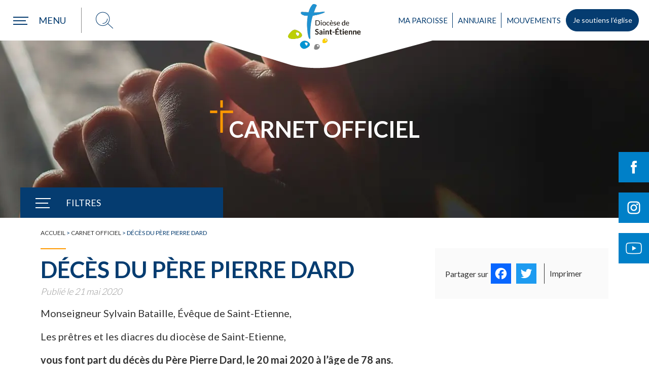

--- FILE ---
content_type: text/html; charset=UTF-8
request_url: https://www.diocese-saintetienne.fr/necrologie/deces-du-pere-pierre-dard
body_size: 30066
content:
<!DOCTYPE html>
<html lang="fr-FR" xml:lang="fr-FR">
<head>
<!-- Start cookieyes banner --> 
<script async id="cookieyes" type="text/javascript" src="https://cdn-cookieyes.com/client_data/e6813509821d9ca673f26ce3/script.js"></script>
<!-- End cookieyes banner -->
<!-- Google Tag Manager -->
<!--<script>(function(w,d,s,l,i){w[l]=w[l]||[];w[l].push({'gtm.start':
new Date().getTime(),event:'gtm.js'});var f=d.getElementsByTagName(s)[0],
j=d.createElement(s),dl=l!='dataLayer'?'&l='+l:'';j.async=true;j.src=
'https://www.googletagmanager.com/gtm.js?id='+i+dl;f.parentNode.insertBefore(j,f);
})(window,document,'script','dataLayer','GTM-PQ488T9');</script>-->
<!-- End Google Tag Manager -->
<!--<script async src="https://www.googletagmanager.com/gtag/js?id=UA-2715202-38"></script>
<script>
window.dataLayer = window.dataLayer || [];
function gtag(){dataLayer.push(arguments);}
gtag('js', new Date());
gtag('config', 'UA-2715202-38');
</script>-->
<meta http-equiv="content-type" content="text/html; charset=UTF-8" />
<title>Décès du Père Pierre Dard - Diocèse de Saint-Étienne</title>
<meta name="viewport" content="width=device-width,initial-scale=1,user-scalable=no" />
<script type="text/javascript" src="https://www.diocese-saintetienne.fr/wp-content/themes/diocese/js/modernizr.custom.28468.js"></script>
<!-- <link rel="stylesheet" type="text/css" href="https://www.diocese-saintetienne.fr/wp-content/themes/diocese/style.css" /> -->
<!-- <link rel="stylesheet" type="text/css" href="https://www.diocese-saintetienne.fr/wp-content/themes/diocese/jquery.bxslider.min.css" /> -->
<!-- <link rel="stylesheet" type="text/css" href="https://www.diocese-saintetienne.fr/wp-content/themes/diocese/annuaire.css" /> -->
<link rel="stylesheet" type="text/css" href="//www.diocese-saintetienne.fr/wp-content/cache/wpfc-minified/kc5tvgz0/8hsoh.css" media="all"/>
<link rel="alternate" type="application/rss+xml" href="https://www.diocese-saintetienne.fr/feed" title="derniers articles" />
<link rel="alternate" type="application/rss+xml" href="https://www.diocese-saintetienne.fr/comments/feed" title="derniers commentaires" />
<link rel="pingback" href="https://www.diocese-saintetienne.fr/xmlrpc.php" />
<link rel="apple-touch-icon" sizes="180x180" href="https://www.diocese-saintetienne.fr/wp-content/themes/diocese/images/favicons/apple-touch-icon.png">
<link rel="icon" type="image/png" sizes="32x32" href="https://www.diocese-saintetienne.fr/wp-content/themes/diocese/images/favicons//favicon-32x32.png">
<link rel="icon" type="image/png" sizes="16x16" href="https://www.diocese-saintetienne.fr/wp-content/themes/diocese/images/favicons//favicon-16x16.png">
<link rel="manifest" href="https://www.diocese-saintetienne.fr/wp-content/themes/diocese/images/favicons//site.webmanifest">
<link rel="mask-icon" href="https://www.diocese-saintetienne.fr/wp-content/themes/diocese/images/favicons//safari-pinned-tab.svg" color="#053c70">
<meta name="msapplication-TileColor" content="#053c70">
<meta name="theme-color" content="#ffffff">
<!--<link rel="preload" href="https://www.diocese-saintetienne.fr/wp-content/themes/diocese/fonts/good_karma_regular-webfont.woff" as="font" crossorigin="anonymous"/>
<link rel="preload" href="https://www.diocese-saintetienne.fr/wp-content/themes/diocese/fonts/good_karma_regular-webfont.woff2" as="font" crossorigin="anonymous"/>
<link rel="preload" href="https://www.diocese-saintetienne.fr/wp-content/plugins/events-manager/includes/css/jquery-ui.min.css" as="style" />-->
<script data-cfasync="false" data-no-defer="1" data-no-minify="1" data-no-optimize="1">var ewww_webp_supported=!1;function check_webp_feature(A,e){var w;e=void 0!==e?e:function(){},ewww_webp_supported?e(ewww_webp_supported):((w=new Image).onload=function(){ewww_webp_supported=0<w.width&&0<w.height,e&&e(ewww_webp_supported)},w.onerror=function(){e&&e(!1)},w.src="data:image/webp;base64,"+{alpha:"UklGRkoAAABXRUJQVlA4WAoAAAAQAAAAAAAAAAAAQUxQSAwAAAARBxAR/Q9ERP8DAABWUDggGAAAABQBAJ0BKgEAAQAAAP4AAA3AAP7mtQAAAA=="}[A])}check_webp_feature("alpha");</script><script data-cfasync="false" data-no-defer="1" data-no-minify="1" data-no-optimize="1">var Arrive=function(c,w){"use strict";if(c.MutationObserver&&"undefined"!=typeof HTMLElement){var r,a=0,u=(r=HTMLElement.prototype.matches||HTMLElement.prototype.webkitMatchesSelector||HTMLElement.prototype.mozMatchesSelector||HTMLElement.prototype.msMatchesSelector,{matchesSelector:function(e,t){return e instanceof HTMLElement&&r.call(e,t)},addMethod:function(e,t,r){var a=e[t];e[t]=function(){return r.length==arguments.length?r.apply(this,arguments):"function"==typeof a?a.apply(this,arguments):void 0}},callCallbacks:function(e,t){t&&t.options.onceOnly&&1==t.firedElems.length&&(e=[e[0]]);for(var r,a=0;r=e[a];a++)r&&r.callback&&r.callback.call(r.elem,r.elem);t&&t.options.onceOnly&&1==t.firedElems.length&&t.me.unbindEventWithSelectorAndCallback.call(t.target,t.selector,t.callback)},checkChildNodesRecursively:function(e,t,r,a){for(var i,n=0;i=e[n];n++)r(i,t,a)&&a.push({callback:t.callback,elem:i}),0<i.childNodes.length&&u.checkChildNodesRecursively(i.childNodes,t,r,a)},mergeArrays:function(e,t){var r,a={};for(r in e)e.hasOwnProperty(r)&&(a[r]=e[r]);for(r in t)t.hasOwnProperty(r)&&(a[r]=t[r]);return a},toElementsArray:function(e){return e=void 0!==e&&("number"!=typeof e.length||e===c)?[e]:e}}),e=(l.prototype.addEvent=function(e,t,r,a){a={target:e,selector:t,options:r,callback:a,firedElems:[]};return this._beforeAdding&&this._beforeAdding(a),this._eventsBucket.push(a),a},l.prototype.removeEvent=function(e){for(var t,r=this._eventsBucket.length-1;t=this._eventsBucket[r];r--)e(t)&&(this._beforeRemoving&&this._beforeRemoving(t),(t=this._eventsBucket.splice(r,1))&&t.length&&(t[0].callback=null))},l.prototype.beforeAdding=function(e){this._beforeAdding=e},l.prototype.beforeRemoving=function(e){this._beforeRemoving=e},l),t=function(i,n){var o=new e,l=this,s={fireOnAttributesModification:!1};return o.beforeAdding(function(t){var e=t.target;e!==c.document&&e!==c||(e=document.getElementsByTagName("html")[0]);var r=new MutationObserver(function(e){n.call(this,e,t)}),a=i(t.options);r.observe(e,a),t.observer=r,t.me=l}),o.beforeRemoving(function(e){e.observer.disconnect()}),this.bindEvent=function(e,t,r){t=u.mergeArrays(s,t);for(var a=u.toElementsArray(this),i=0;i<a.length;i++)o.addEvent(a[i],e,t,r)},this.unbindEvent=function(){var r=u.toElementsArray(this);o.removeEvent(function(e){for(var t=0;t<r.length;t++)if(this===w||e.target===r[t])return!0;return!1})},this.unbindEventWithSelectorOrCallback=function(r){var a=u.toElementsArray(this),i=r,e="function"==typeof r?function(e){for(var t=0;t<a.length;t++)if((this===w||e.target===a[t])&&e.callback===i)return!0;return!1}:function(e){for(var t=0;t<a.length;t++)if((this===w||e.target===a[t])&&e.selector===r)return!0;return!1};o.removeEvent(e)},this.unbindEventWithSelectorAndCallback=function(r,a){var i=u.toElementsArray(this);o.removeEvent(function(e){for(var t=0;t<i.length;t++)if((this===w||e.target===i[t])&&e.selector===r&&e.callback===a)return!0;return!1})},this},i=new function(){var s={fireOnAttributesModification:!1,onceOnly:!1,existing:!1};function n(e,t,r){return!(!u.matchesSelector(e,t.selector)||(e._id===w&&(e._id=a++),-1!=t.firedElems.indexOf(e._id)))&&(t.firedElems.push(e._id),!0)}var c=(i=new t(function(e){var t={attributes:!1,childList:!0,subtree:!0};return e.fireOnAttributesModification&&(t.attributes=!0),t},function(e,i){e.forEach(function(e){var t=e.addedNodes,r=e.target,a=[];null!==t&&0<t.length?u.checkChildNodesRecursively(t,i,n,a):"attributes"===e.type&&n(r,i)&&a.push({callback:i.callback,elem:r}),u.callCallbacks(a,i)})})).bindEvent;return i.bindEvent=function(e,t,r){t=void 0===r?(r=t,s):u.mergeArrays(s,t);var a=u.toElementsArray(this);if(t.existing){for(var i=[],n=0;n<a.length;n++)for(var o=a[n].querySelectorAll(e),l=0;l<o.length;l++)i.push({callback:r,elem:o[l]});if(t.onceOnly&&i.length)return r.call(i[0].elem,i[0].elem);setTimeout(u.callCallbacks,1,i)}c.call(this,e,t,r)},i},o=new function(){var a={};function i(e,t){return u.matchesSelector(e,t.selector)}var n=(o=new t(function(){return{childList:!0,subtree:!0}},function(e,r){e.forEach(function(e){var t=e.removedNodes,e=[];null!==t&&0<t.length&&u.checkChildNodesRecursively(t,r,i,e),u.callCallbacks(e,r)})})).bindEvent;return o.bindEvent=function(e,t,r){t=void 0===r?(r=t,a):u.mergeArrays(a,t),n.call(this,e,t,r)},o};d(HTMLElement.prototype),d(NodeList.prototype),d(HTMLCollection.prototype),d(HTMLDocument.prototype),d(Window.prototype);var n={};return s(i,n,"unbindAllArrive"),s(o,n,"unbindAllLeave"),n}function l(){this._eventsBucket=[],this._beforeAdding=null,this._beforeRemoving=null}function s(e,t,r){u.addMethod(t,r,e.unbindEvent),u.addMethod(t,r,e.unbindEventWithSelectorOrCallback),u.addMethod(t,r,e.unbindEventWithSelectorAndCallback)}function d(e){e.arrive=i.bindEvent,s(i,e,"unbindArrive"),e.leave=o.bindEvent,s(o,e,"unbindLeave")}}(window,void 0),ewww_webp_supported=!1;function check_webp_feature(e,t){var r;ewww_webp_supported?t(ewww_webp_supported):((r=new Image).onload=function(){ewww_webp_supported=0<r.width&&0<r.height,t(ewww_webp_supported)},r.onerror=function(){t(!1)},r.src="data:image/webp;base64,"+{alpha:"UklGRkoAAABXRUJQVlA4WAoAAAAQAAAAAAAAAAAAQUxQSAwAAAARBxAR/Q9ERP8DAABWUDggGAAAABQBAJ0BKgEAAQAAAP4AAA3AAP7mtQAAAA==",animation:"UklGRlIAAABXRUJQVlA4WAoAAAASAAAAAAAAAAAAQU5JTQYAAAD/////AABBTk1GJgAAAAAAAAAAAAAAAAAAAGQAAABWUDhMDQAAAC8AAAAQBxAREYiI/gcA"}[e])}function ewwwLoadImages(e){if(e){for(var t=document.querySelectorAll(".batch-image img, .image-wrapper a, .ngg-pro-masonry-item a, .ngg-galleria-offscreen-seo-wrapper a"),r=0,a=t.length;r<a;r++)ewwwAttr(t[r],"data-src",t[r].getAttribute("data-webp")),ewwwAttr(t[r],"data-thumbnail",t[r].getAttribute("data-webp-thumbnail"));for(var i=document.querySelectorAll("div.woocommerce-product-gallery__image"),r=0,a=i.length;r<a;r++)ewwwAttr(i[r],"data-thumb",i[r].getAttribute("data-webp-thumb"))}for(var n=document.querySelectorAll("video"),r=0,a=n.length;r<a;r++)ewwwAttr(n[r],"poster",e?n[r].getAttribute("data-poster-webp"):n[r].getAttribute("data-poster-image"));for(var o,l=document.querySelectorAll("img.ewww_webp_lazy_load"),r=0,a=l.length;r<a;r++)e&&(ewwwAttr(l[r],"data-lazy-srcset",l[r].getAttribute("data-lazy-srcset-webp")),ewwwAttr(l[r],"data-srcset",l[r].getAttribute("data-srcset-webp")),ewwwAttr(l[r],"data-lazy-src",l[r].getAttribute("data-lazy-src-webp")),ewwwAttr(l[r],"data-src",l[r].getAttribute("data-src-webp")),ewwwAttr(l[r],"data-orig-file",l[r].getAttribute("data-webp-orig-file")),ewwwAttr(l[r],"data-medium-file",l[r].getAttribute("data-webp-medium-file")),ewwwAttr(l[r],"data-large-file",l[r].getAttribute("data-webp-large-file")),null!=(o=l[r].getAttribute("srcset"))&&!1!==o&&o.includes("R0lGOD")&&ewwwAttr(l[r],"src",l[r].getAttribute("data-lazy-src-webp"))),l[r].className=l[r].className.replace(/\bewww_webp_lazy_load\b/,"");for(var s=document.querySelectorAll(".ewww_webp"),r=0,a=s.length;r<a;r++)e?(ewwwAttr(s[r],"srcset",s[r].getAttribute("data-srcset-webp")),ewwwAttr(s[r],"src",s[r].getAttribute("data-src-webp")),ewwwAttr(s[r],"data-orig-file",s[r].getAttribute("data-webp-orig-file")),ewwwAttr(s[r],"data-medium-file",s[r].getAttribute("data-webp-medium-file")),ewwwAttr(s[r],"data-large-file",s[r].getAttribute("data-webp-large-file")),ewwwAttr(s[r],"data-large_image",s[r].getAttribute("data-webp-large_image")),ewwwAttr(s[r],"data-src",s[r].getAttribute("data-webp-src"))):(ewwwAttr(s[r],"srcset",s[r].getAttribute("data-srcset-img")),ewwwAttr(s[r],"src",s[r].getAttribute("data-src-img"))),s[r].className=s[r].className.replace(/\bewww_webp\b/,"ewww_webp_loaded");window.jQuery&&jQuery.fn.isotope&&jQuery.fn.imagesLoaded&&(jQuery(".fusion-posts-container-infinite").imagesLoaded(function(){jQuery(".fusion-posts-container-infinite").hasClass("isotope")&&jQuery(".fusion-posts-container-infinite").isotope()}),jQuery(".fusion-portfolio:not(.fusion-recent-works) .fusion-portfolio-wrapper").imagesLoaded(function(){jQuery(".fusion-portfolio:not(.fusion-recent-works) .fusion-portfolio-wrapper").isotope()}))}function ewwwWebPInit(e){ewwwLoadImages(e),ewwwNggLoadGalleries(e),document.arrive(".ewww_webp",function(){ewwwLoadImages(e)}),document.arrive(".ewww_webp_lazy_load",function(){ewwwLoadImages(e)}),document.arrive("videos",function(){ewwwLoadImages(e)}),"loading"==document.readyState?document.addEventListener("DOMContentLoaded",ewwwJSONParserInit):("undefined"!=typeof galleries&&ewwwNggParseGalleries(e),ewwwWooParseVariations(e))}function ewwwAttr(e,t,r){null!=r&&!1!==r&&e.setAttribute(t,r)}function ewwwJSONParserInit(){"undefined"!=typeof galleries&&check_webp_feature("alpha",ewwwNggParseGalleries),check_webp_feature("alpha",ewwwWooParseVariations)}function ewwwWooParseVariations(e){if(e)for(var t=document.querySelectorAll("form.variations_form"),r=0,a=t.length;r<a;r++){var i=t[r].getAttribute("data-product_variations"),n=!1;try{for(var o in i=JSON.parse(i))void 0!==i[o]&&void 0!==i[o].image&&(void 0!==i[o].image.src_webp&&(i[o].image.src=i[o].image.src_webp,n=!0),void 0!==i[o].image.srcset_webp&&(i[o].image.srcset=i[o].image.srcset_webp,n=!0),void 0!==i[o].image.full_src_webp&&(i[o].image.full_src=i[o].image.full_src_webp,n=!0),void 0!==i[o].image.gallery_thumbnail_src_webp&&(i[o].image.gallery_thumbnail_src=i[o].image.gallery_thumbnail_src_webp,n=!0),void 0!==i[o].image.thumb_src_webp&&(i[o].image.thumb_src=i[o].image.thumb_src_webp,n=!0));n&&ewwwAttr(t[r],"data-product_variations",JSON.stringify(i))}catch(e){}}}function ewwwNggParseGalleries(e){if(e)for(var t in galleries){var r=galleries[t];galleries[t].images_list=ewwwNggParseImageList(r.images_list)}}function ewwwNggLoadGalleries(e){e&&document.addEventListener("ngg.galleria.themeadded",function(e,t){window.ngg_galleria._create_backup=window.ngg_galleria.create,window.ngg_galleria.create=function(e,t){var r=$(e).data("id");return galleries["gallery_"+r].images_list=ewwwNggParseImageList(galleries["gallery_"+r].images_list),window.ngg_galleria._create_backup(e,t)}})}function ewwwNggParseImageList(e){for(var t in e){var r=e[t];if(void 0!==r["image-webp"]&&(e[t].image=r["image-webp"],delete e[t]["image-webp"]),void 0!==r["thumb-webp"]&&(e[t].thumb=r["thumb-webp"],delete e[t]["thumb-webp"]),void 0!==r.full_image_webp&&(e[t].full_image=r.full_image_webp,delete e[t].full_image_webp),void 0!==r.srcsets)for(var a in r.srcsets)nggSrcset=r.srcsets[a],void 0!==r.srcsets[a+"-webp"]&&(e[t].srcsets[a]=r.srcsets[a+"-webp"],delete e[t].srcsets[a+"-webp"]);if(void 0!==r.full_srcsets)for(var i in r.full_srcsets)nggFSrcset=r.full_srcsets[i],void 0!==r.full_srcsets[i+"-webp"]&&(e[t].full_srcsets[i]=r.full_srcsets[i+"-webp"],delete e[t].full_srcsets[i+"-webp"])}return e}check_webp_feature("alpha",ewwwWebPInit);</script><meta name='robots' content='index, follow, max-image-preview:large, max-snippet:-1, max-video-preview:-1' />
<style>img:is([sizes="auto" i], [sizes^="auto," i]) { contain-intrinsic-size: 3000px 1500px }</style>
<!-- This site is optimized with the Yoast SEO plugin v26.4 - https://yoast.com/wordpress/plugins/seo/ -->
<link rel="canonical" href="https://www.diocese-saintetienne.fr/necrologie/deces-du-pere-pierre-dard" />
<meta property="og:locale" content="fr_FR" />
<meta property="og:type" content="article" />
<meta property="og:title" content="Décès du Père Pierre Dard - Diocèse de Saint-Étienne" />
<meta property="og:description" content="Monseigneur Sylvain Bataille, Évêque de Saint-Etienne, Les prêtres et les diacres du diocèse de Saint-Etienne, vous font part du décès du Père Pierre Dard, le 20 mai 2020 à l’âge de 78 ans. Les obsèques ont été célébrées le mardi 26 mai à 15h00 en l’église Saint-Joseph de Beaulieu à Roche-la-Molière (42). Le Père Pierre [&hellip;]" />
<meta property="og:url" content="https://www.diocese-saintetienne.fr/necrologie/deces-du-pere-pierre-dard" />
<meta property="og:site_name" content="Diocèse de Saint-Étienne" />
<meta property="article:publisher" content="https://www.facebook.com/diocese.saintetienne/" />
<meta property="article:published_time" content="2020-05-21T07:25:33+00:00" />
<meta property="article:modified_time" content="2020-05-27T07:49:38+00:00" />
<meta property="og:image" content="https://www.diocese-saintetienne.fr/wp-content/uploads/2020/05/pierre-dard.jpg" />
<meta property="og:image:width" content="1026" />
<meta property="og:image:height" content="361" />
<meta property="og:image:type" content="image/jpeg" />
<meta name="author" content="Defrade" />
<meta name="twitter:card" content="summary_large_image" />
<meta name="twitter:label1" content="Écrit par" />
<meta name="twitter:data1" content="Defrade" />
<script type="application/ld+json" class="yoast-schema-graph">{"@context":"https://schema.org","@graph":[{"@type":"Article","@id":"https://www.diocese-saintetienne.fr/necrologie/deces-du-pere-pierre-dard#article","isPartOf":{"@id":"https://www.diocese-saintetienne.fr/necrologie/deces-du-pere-pierre-dard"},"author":{"name":"Defrade","@id":"https://www.diocese-saintetienne.fr/#/schema/person/ff692cc076cd1f029f32da3daf883669"},"headline":"Décès du Père Pierre Dard","datePublished":"2020-05-21T07:25:33+00:00","dateModified":"2020-05-27T07:49:38+00:00","mainEntityOfPage":{"@id":"https://www.diocese-saintetienne.fr/necrologie/deces-du-pere-pierre-dard"},"wordCount":101,"publisher":{"@id":"https://www.diocese-saintetienne.fr/#organization"},"image":{"@id":"https://www.diocese-saintetienne.fr/necrologie/deces-du-pere-pierre-dard#primaryimage"},"thumbnailUrl":"https://www.diocese-saintetienne.fr/wp-content/uploads/2020/05/pierre-dard.jpg","articleSection":["Actualités","Carnet officiel"],"inLanguage":"fr-FR"},{"@type":"WebPage","@id":"https://www.diocese-saintetienne.fr/necrologie/deces-du-pere-pierre-dard","url":"https://www.diocese-saintetienne.fr/necrologie/deces-du-pere-pierre-dard","name":"Décès du Père Pierre Dard - Diocèse de Saint-Étienne","isPartOf":{"@id":"https://www.diocese-saintetienne.fr/#website"},"primaryImageOfPage":{"@id":"https://www.diocese-saintetienne.fr/necrologie/deces-du-pere-pierre-dard#primaryimage"},"image":{"@id":"https://www.diocese-saintetienne.fr/necrologie/deces-du-pere-pierre-dard#primaryimage"},"thumbnailUrl":"https://www.diocese-saintetienne.fr/wp-content/uploads/2020/05/pierre-dard.jpg","datePublished":"2020-05-21T07:25:33+00:00","dateModified":"2020-05-27T07:49:38+00:00","breadcrumb":{"@id":"https://www.diocese-saintetienne.fr/necrologie/deces-du-pere-pierre-dard#breadcrumb"},"inLanguage":"fr-FR","potentialAction":[{"@type":"ReadAction","target":["https://www.diocese-saintetienne.fr/necrologie/deces-du-pere-pierre-dard"]}]},{"@type":"ImageObject","inLanguage":"fr-FR","@id":"https://www.diocese-saintetienne.fr/necrologie/deces-du-pere-pierre-dard#primaryimage","url":"https://www.diocese-saintetienne.fr/wp-content/uploads/2020/05/pierre-dard.jpg","contentUrl":"https://www.diocese-saintetienne.fr/wp-content/uploads/2020/05/pierre-dard.jpg","width":1026,"height":361},{"@type":"BreadcrumbList","@id":"https://www.diocese-saintetienne.fr/necrologie/deces-du-pere-pierre-dard#breadcrumb","itemListElement":[{"@type":"ListItem","position":1,"name":"Accueil","item":"https://www.diocese-saintetienne.fr/"},{"@type":"ListItem","position":2,"name":"Carnet officiel","item":"https://www.diocese-saintetienne.fr/necrologie"},{"@type":"ListItem","position":3,"name":"Décès du Père Pierre Dard"}]},{"@type":"WebSite","@id":"https://www.diocese-saintetienne.fr/#website","url":"https://www.diocese-saintetienne.fr/","name":"Diocèse de Saint-Etienne","description":"Église catholique dans la Loire","publisher":{"@id":"https://www.diocese-saintetienne.fr/#organization"},"potentialAction":[{"@type":"SearchAction","target":{"@type":"EntryPoint","urlTemplate":"https://www.diocese-saintetienne.fr/?s={search_term_string}"},"query-input":{"@type":"PropertyValueSpecification","valueRequired":true,"valueName":"search_term_string"}}],"inLanguage":"fr-FR"},{"@type":"Organization","@id":"https://www.diocese-saintetienne.fr/#organization","name":"Diocèse de Saint-Etienne","url":"https://www.diocese-saintetienne.fr/","logo":{"@type":"ImageObject","inLanguage":"fr-FR","@id":"https://www.diocese-saintetienne.fr/#/schema/logo/image/","url":"https://www.diocese-saintetienne.fr/wp-content/uploads/2023/07/logo-diocese.png","contentUrl":"https://www.diocese-saintetienne.fr/wp-content/uploads/2023/07/logo-diocese.png","width":282,"height":200,"caption":"Diocèse de Saint-Etienne"},"image":{"@id":"https://www.diocese-saintetienne.fr/#/schema/logo/image/"},"sameAs":["https://www.facebook.com/diocese.saintetienne/","https://www.instagram.com/diocesesaintetienne42/","https://www.youtube.com/channel/UCeK8olT-Hz5VT-OTOon8YAQ"]},{"@type":"Person","@id":"https://www.diocese-saintetienne.fr/#/schema/person/ff692cc076cd1f029f32da3daf883669","name":"Defrade","image":{"@type":"ImageObject","inLanguage":"fr-FR","@id":"https://www.diocese-saintetienne.fr/#/schema/person/image/","url":"https://secure.gravatar.com/avatar/52957274c182619338b45194f1afa57d6d163b49395a88b9633d019d061b6a03?s=96&d=mm&r=g","contentUrl":"https://secure.gravatar.com/avatar/52957274c182619338b45194f1afa57d6d163b49395a88b9633d019d061b6a03?s=96&d=mm&r=g","caption":"Defrade"}}]}</script>
<!-- / Yoast SEO plugin. -->
<link rel='dns-prefetch' href='//static.addtoany.com' />
<link rel='dns-prefetch' href='//maxcdn.bootstrapcdn.com' />
<style id='wp-block-library-inline-css' type='text/css'>
:root{--wp-admin-theme-color:#007cba;--wp-admin-theme-color--rgb:0,124,186;--wp-admin-theme-color-darker-10:#006ba1;--wp-admin-theme-color-darker-10--rgb:0,107,161;--wp-admin-theme-color-darker-20:#005a87;--wp-admin-theme-color-darker-20--rgb:0,90,135;--wp-admin-border-width-focus:2px;--wp-block-synced-color:#7a00df;--wp-block-synced-color--rgb:122,0,223;--wp-bound-block-color:var(--wp-block-synced-color)}@media (min-resolution:192dpi){:root{--wp-admin-border-width-focus:1.5px}}.wp-element-button{cursor:pointer}:root{--wp--preset--font-size--normal:16px;--wp--preset--font-size--huge:42px}:root .has-very-light-gray-background-color{background-color:#eee}:root .has-very-dark-gray-background-color{background-color:#313131}:root .has-very-light-gray-color{color:#eee}:root .has-very-dark-gray-color{color:#313131}:root .has-vivid-green-cyan-to-vivid-cyan-blue-gradient-background{background:linear-gradient(135deg,#00d084,#0693e3)}:root .has-purple-crush-gradient-background{background:linear-gradient(135deg,#34e2e4,#4721fb 50%,#ab1dfe)}:root .has-hazy-dawn-gradient-background{background:linear-gradient(135deg,#faaca8,#dad0ec)}:root .has-subdued-olive-gradient-background{background:linear-gradient(135deg,#fafae1,#67a671)}:root .has-atomic-cream-gradient-background{background:linear-gradient(135deg,#fdd79a,#004a59)}:root .has-nightshade-gradient-background{background:linear-gradient(135deg,#330968,#31cdcf)}:root .has-midnight-gradient-background{background:linear-gradient(135deg,#020381,#2874fc)}.has-regular-font-size{font-size:1em}.has-larger-font-size{font-size:2.625em}.has-normal-font-size{font-size:var(--wp--preset--font-size--normal)}.has-huge-font-size{font-size:var(--wp--preset--font-size--huge)}.has-text-align-center{text-align:center}.has-text-align-left{text-align:left}.has-text-align-right{text-align:right}#end-resizable-editor-section{display:none}.aligncenter{clear:both}.items-justified-left{justify-content:flex-start}.items-justified-center{justify-content:center}.items-justified-right{justify-content:flex-end}.items-justified-space-between{justify-content:space-between}.screen-reader-text{border:0;clip-path:inset(50%);height:1px;margin:-1px;overflow:hidden;padding:0;position:absolute;width:1px;word-wrap:normal!important}.screen-reader-text:focus{background-color:#ddd;clip-path:none;color:#444;display:block;font-size:1em;height:auto;left:5px;line-height:normal;padding:15px 23px 14px;text-decoration:none;top:5px;width:auto;z-index:100000}html :where(.has-border-color){border-style:solid}html :where([style*=border-top-color]){border-top-style:solid}html :where([style*=border-right-color]){border-right-style:solid}html :where([style*=border-bottom-color]){border-bottom-style:solid}html :where([style*=border-left-color]){border-left-style:solid}html :where([style*=border-width]){border-style:solid}html :where([style*=border-top-width]){border-top-style:solid}html :where([style*=border-right-width]){border-right-style:solid}html :where([style*=border-bottom-width]){border-bottom-style:solid}html :where([style*=border-left-width]){border-left-style:solid}html :where(img[class*=wp-image-]){height:auto;max-width:100%}:where(figure){margin:0 0 1em}html :where(.is-position-sticky){--wp-admin--admin-bar--position-offset:var(--wp-admin--admin-bar--height,0px)}@media screen and (max-width:600px){html :where(.is-position-sticky){--wp-admin--admin-bar--position-offset:0px}}
</style>
<style id='classic-theme-styles-inline-css' type='text/css'>
/*! This file is auto-generated */
.wp-block-button__link{color:#fff;background-color:#32373c;border-radius:9999px;box-shadow:none;text-decoration:none;padding:calc(.667em + 2px) calc(1.333em + 2px);font-size:1.125em}.wp-block-file__button{background:#32373c;color:#fff;text-decoration:none}
</style>
<!-- <link rel='stylesheet' id='contact-form-7-css' href='https://www.diocese-saintetienne.fr/wp-content/plugins/contact-form-7/includes/css/styles.css?ver=6.0.6' type='text/css' media='all' /> -->
<!-- <link rel='stylesheet' id='cws-google-picasa-pro-css' href='https://www.diocese-saintetienne.fr/wp-content/plugins/cws_google_picasa_pro/public/css/cws-google-picasa-pro-public.css?ver=3.2.3' type='text/css' media='all' /> -->
<!-- <link rel='stylesheet' id='lightbox-css' href='https://www.diocese-saintetienne.fr/wp-content/plugins/cws_google_picasa_pro/public/css/lightbox/lightbox.css?ver=3.2.3' type='text/css' media='all' /> -->
<!-- <link rel='stylesheet' id='events-manager-css' href='https://www.diocese-saintetienne.fr/wp-content/plugins/events-manager/includes/css/events-manager.min.css?ver=7.2.2.1' type='text/css' media='all' /> -->
<!-- <link rel='stylesheet' id='style_login_widget-css' href='https://www.diocese-saintetienne.fr/wp-content/plugins/login-sidebar-widget/css/style_login_widget.css?ver=c389ba74215b6a5908cc3cbb87e26358' type='text/css' media='all' /> -->
<!-- <link rel='stylesheet' id='sow-image-default-8b5b6f678277-css' href='https://www.diocese-saintetienne.fr/wp-content/uploads/siteorigin-widgets/sow-image-default-8b5b6f678277.css?ver=c389ba74215b6a5908cc3cbb87e26358' type='text/css' media='all' /> -->
<!-- <link rel='stylesheet' id='cff-css' href='https://www.diocese-saintetienne.fr/wp-content/plugins/custom-facebook-feed/assets/css/cff-style.min.css?ver=4.3.4' type='text/css' media='all' /> -->
<link rel="stylesheet" type="text/css" href="//www.diocese-saintetienne.fr/wp-content/cache/wpfc-minified/lmqcq0ec/8hsoh.css" media="all"/>
<link rel='stylesheet' id='sb-font-awesome-css' href='https://maxcdn.bootstrapcdn.com/font-awesome/4.7.0/css/font-awesome.min.css?ver=c389ba74215b6a5908cc3cbb87e26358' type='text/css' media='all' />
<!-- <link rel='stylesheet' id='wp_mailjet_form_builder_widget-widget-front-styles-css' href='https://www.diocese-saintetienne.fr/wp-content/plugins/mailjet-for-wordpress/src/widgetformbuilder/css/front-widget.css?ver=6.1.5' type='text/css' media='all' /> -->
<!-- <link rel='stylesheet' id='addtoany-css' href='https://www.diocese-saintetienne.fr/wp-content/plugins/add-to-any/addtoany.min.css?ver=1.16' type='text/css' media='all' /> -->
<link rel="stylesheet" type="text/css" href="//www.diocese-saintetienne.fr/wp-content/cache/wpfc-minified/o6itkyo/8hsoh.css" media="all"/>
<style id='addtoany-inline-css' type='text/css'>
#partagerBlock .a2a_svg svg{width:30px;top:5px;}
</style>
<!-- <link rel='stylesheet' id='__EPYT__style-css' href='https://www.diocese-saintetienne.fr/wp-content/plugins/youtube-embed-plus/styles/ytprefs.min.css?ver=14.2.3.2' type='text/css' media='all' /> -->
<link rel="stylesheet" type="text/css" href="//www.diocese-saintetienne.fr/wp-content/cache/wpfc-minified/6os0i4l7/8hsoh.css" media="all"/>
<style id='__EPYT__style-inline-css' type='text/css'>
.epyt-gallery-thumb {
width: 33.333%;
}
</style>
<script type="text/javascript" id="addtoany-core-js-before">
/* <![CDATA[ */
window.a2a_config=window.a2a_config||{};a2a_config.callbacks=[];a2a_config.overlays=[];a2a_config.templates={};a2a_localize = {
Share: "Partager",
Save: "Enregistrer",
Subscribe: "S'abonner",
Email: "E-mail",
Bookmark: "Marque-page",
ShowAll: "Montrer tout",
ShowLess: "Montrer moins",
FindServices: "Trouver des service(s)",
FindAnyServiceToAddTo: "Trouver instantan&eacute;ment des services &agrave; ajouter &agrave;",
PoweredBy: "Propuls&eacute; par",
ShareViaEmail: "Partager par e-mail",
SubscribeViaEmail: "S’abonner par e-mail",
BookmarkInYourBrowser: "Ajouter un signet dans votre navigateur",
BookmarkInstructions: "Appuyez sur Ctrl+D ou \u2318+D pour mettre cette page en signet",
AddToYourFavorites: "Ajouter &agrave; vos favoris",
SendFromWebOrProgram: "Envoyer depuis n’importe quelle adresse e-mail ou logiciel e-mail",
EmailProgram: "Programme d’e-mail",
More: "Plus&#8230;",
ThanksForSharing: "Merci de partager !",
ThanksForFollowing: "Merci de nous suivre !"
};
/* ]]> */
</script>
<script type="text/javascript" defer src="https://static.addtoany.com/menu/page.js" id="addtoany-core-js"></script>
<script type="text/javascript" src="https://www.diocese-saintetienne.fr/wp-includes/js/jquery/jquery.min.js?ver=3.7.1" id="jquery-core-js"></script>
<script type="text/javascript" src="https://www.diocese-saintetienne.fr/wp-includes/js/jquery/jquery-migrate.min.js?ver=3.4.1" id="jquery-migrate-js"></script>
<script type="text/javascript" defer src="https://www.diocese-saintetienne.fr/wp-content/plugins/add-to-any/addtoany.min.js?ver=1.1" id="addtoany-jquery-js"></script>
<script type="text/javascript" src="https://www.diocese-saintetienne.fr/wp-content/plugins/cws_google_picasa_pro/public/js/cws-google-picasa-pro-public.js?ver=3.2.3" id="cws-google-picasa-pro-js"></script>
<script type="text/javascript" src="https://www.diocese-saintetienne.fr/wp-includes/js/jquery/ui/core.min.js?ver=1.13.3" id="jquery-ui-core-js"></script>
<script type="text/javascript" src="https://www.diocese-saintetienne.fr/wp-includes/js/jquery/ui/mouse.min.js?ver=1.13.3" id="jquery-ui-mouse-js"></script>
<script type="text/javascript" src="https://www.diocese-saintetienne.fr/wp-includes/js/jquery/ui/sortable.min.js?ver=1.13.3" id="jquery-ui-sortable-js"></script>
<script type="text/javascript" src="https://www.diocese-saintetienne.fr/wp-includes/js/jquery/ui/datepicker.min.js?ver=1.13.3" id="jquery-ui-datepicker-js"></script>
<script type="text/javascript" id="jquery-ui-datepicker-js-after">
/* <![CDATA[ */
jQuery(function(jQuery){jQuery.datepicker.setDefaults({"closeText":"Fermer","currentText":"Aujourd\u2019hui","monthNames":["janvier","f\u00e9vrier","mars","avril","mai","juin","juillet","ao\u00fbt","septembre","octobre","novembre","d\u00e9cembre"],"monthNamesShort":["Jan","F\u00e9v","Mar","Avr","Mai","Juin","Juil","Ao\u00fbt","Sep","Oct","Nov","D\u00e9c"],"nextText":"Suivant","prevText":"Pr\u00e9c\u00e9dent","dayNames":["dimanche","lundi","mardi","mercredi","jeudi","vendredi","samedi"],"dayNamesShort":["dim","lun","mar","mer","jeu","ven","sam"],"dayNamesMin":["D","L","M","M","J","V","S"],"dateFormat":"d MM yy","firstDay":1,"isRTL":false});});
/* ]]> */
</script>
<script type="text/javascript" src="https://www.diocese-saintetienne.fr/wp-includes/js/jquery/ui/resizable.min.js?ver=1.13.3" id="jquery-ui-resizable-js"></script>
<script type="text/javascript" src="https://www.diocese-saintetienne.fr/wp-includes/js/jquery/ui/draggable.min.js?ver=1.13.3" id="jquery-ui-draggable-js"></script>
<script type="text/javascript" src="https://www.diocese-saintetienne.fr/wp-includes/js/jquery/ui/controlgroup.min.js?ver=1.13.3" id="jquery-ui-controlgroup-js"></script>
<script type="text/javascript" src="https://www.diocese-saintetienne.fr/wp-includes/js/jquery/ui/checkboxradio.min.js?ver=1.13.3" id="jquery-ui-checkboxradio-js"></script>
<script type="text/javascript" src="https://www.diocese-saintetienne.fr/wp-includes/js/jquery/ui/button.min.js?ver=1.13.3" id="jquery-ui-button-js"></script>
<script type="text/javascript" src="https://www.diocese-saintetienne.fr/wp-includes/js/jquery/ui/dialog.min.js?ver=1.13.3" id="jquery-ui-dialog-js"></script>
<script type="text/javascript" id="events-manager-js-extra">
/* <![CDATA[ */
var EM = {"ajaxurl":"https:\/\/www.diocese-saintetienne.fr\/wp-admin\/admin-ajax.php","locationajaxurl":"https:\/\/www.diocese-saintetienne.fr\/wp-admin\/admin-ajax.php?action=locations_search","firstDay":"1","locale":"fr","dateFormat":"yy-mm-dd","ui_css":"https:\/\/www.diocese-saintetienne.fr\/wp-content\/plugins\/events-manager\/includes\/css\/jquery-ui\/build.min.css","show24hours":"1","is_ssl":"1","autocomplete_limit":"10","calendar":{"breakpoints":{"small":560,"medium":908,"large":false}},"phone":"","datepicker":{"format":"d\/m\/Y","locale":"fr"},"search":{"breakpoints":{"small":650,"medium":850,"full":false}},"url":"https:\/\/www.diocese-saintetienne.fr\/wp-content\/plugins\/events-manager","assets":{"input.em-uploader":{"js":{"em-uploader":{"url":"https:\/\/www.diocese-saintetienne.fr\/wp-content\/plugins\/events-manager\/includes\/js\/em-uploader.js?v=7.2.2.1","event":"em_uploader_ready"}}},".em-event-editor":{"js":{"event-editor":{"url":"https:\/\/www.diocese-saintetienne.fr\/wp-content\/plugins\/events-manager\/includes\/js\/events-manager-event-editor.js?v=7.2.2.1","event":"em_event_editor_ready"}},"css":{"event-editor":"https:\/\/www.diocese-saintetienne.fr\/wp-content\/plugins\/events-manager\/includes\/css\/events-manager-event-editor.min.css?v=7.2.2.1"}},".em-recurrence-sets, .em-timezone":{"js":{"luxon":{"url":"luxon\/luxon.js?v=7.2.2.1","event":"em_luxon_ready"}}},".em-booking-form, #em-booking-form, .em-booking-recurring, .em-event-booking-form":{"js":{"em-bookings":{"url":"https:\/\/www.diocese-saintetienne.fr\/wp-content\/plugins\/events-manager\/includes\/js\/bookingsform.js?v=7.2.2.1","event":"em_booking_form_js_loaded"}}},"#em-opt-archetypes":{"js":{"archetypes":"https:\/\/www.diocese-saintetienne.fr\/wp-content\/plugins\/events-manager\/includes\/js\/admin-archetype-editor.js?v=7.2.2.1","archetypes_ms":"https:\/\/www.diocese-saintetienne.fr\/wp-content\/plugins\/events-manager\/includes\/js\/admin-archetypes.js?v=7.2.2.1","qs":"qs\/qs.js?v=7.2.2.1"}}},"cached":"","google_maps_api":"AIzaSyBqq4xt24Pfxsh4ykMVe9tR2wsdAHHe56o","txt_search":"Recherche","txt_searching":"Recherche en cours\u2026","txt_loading":"Chargement en cours\u2026"};
/* ]]> */
</script>
<script type="text/javascript" src="https://www.diocese-saintetienne.fr/wp-content/plugins/events-manager/includes/js/events-manager.js?ver=7.2.2.1" id="events-manager-js"></script>
<script type="text/javascript" src="https://www.diocese-saintetienne.fr/wp-content/plugins/events-manager/includes/external/flatpickr/l10n/fr.js?ver=7.2.2.1" id="em-flatpickr-localization-js"></script>
<script type="text/javascript" src="https://www.diocese-saintetienne.fr/wp-content/plugins/login-sidebar-widget/js/jquery.validate.min.js?ver=c389ba74215b6a5908cc3cbb87e26358" id="jquery.validate.min-js"></script>
<script type="text/javascript" src="https://www.diocese-saintetienne.fr/wp-content/plugins/login-sidebar-widget/js/additional-methods.js?ver=c389ba74215b6a5908cc3cbb87e26358" id="additional-methods-js"></script>
<script type="text/javascript" id="__ytprefs__-js-extra">
/* <![CDATA[ */
var _EPYT_ = {"ajaxurl":"https:\/\/www.diocese-saintetienne.fr\/wp-admin\/admin-ajax.php","security":"d7f7a16201","gallery_scrolloffset":"20","eppathtoscripts":"https:\/\/www.diocese-saintetienne.fr\/wp-content\/plugins\/youtube-embed-plus\/scripts\/","eppath":"https:\/\/www.diocese-saintetienne.fr\/wp-content\/plugins\/youtube-embed-plus\/","epresponsiveselector":"[\"iframe.__youtube_prefs__\"]","epdovol":"1","version":"14.2.3.2","evselector":"iframe.__youtube_prefs__[src], iframe[src*=\"youtube.com\/embed\/\"], iframe[src*=\"youtube-nocookie.com\/embed\/\"]","ajax_compat":"","maxres_facade":"soft","ytapi_load":"light","pause_others":"","stopMobileBuffer":"1","facade_mode":"1","not_live_on_channel":""};
/* ]]> */
</script>
<script type="text/javascript" defer src="https://www.diocese-saintetienne.fr/wp-content/plugins/youtube-embed-plus/scripts/ytprefs.min.js?ver=14.2.3.2" id="__ytprefs__-js"></script>
<link rel="https://api.w.org/" href="https://www.diocese-saintetienne.fr/wp-json/" /><link rel="alternate" title="JSON" type="application/json" href="https://www.diocese-saintetienne.fr/wp-json/wp/v2/posts/6926" /><link rel="EditURI" type="application/rsd+xml" title="RSD" href="https://www.diocese-saintetienne.fr/xmlrpc.php?rsd" />
<link rel='shortlink' href='https://www.diocese-saintetienne.fr/?p=6926' />
<link rel="alternate" title="oEmbed (JSON)" type="application/json+oembed" href="https://www.diocese-saintetienne.fr/wp-json/oembed/1.0/embed?url=https%3A%2F%2Fwww.diocese-saintetienne.fr%2Fnecrologie%2Fdeces-du-pere-pierre-dard" />
<link rel="alternate" title="oEmbed (XML)" type="text/xml+oembed" href="https://www.diocese-saintetienne.fr/wp-json/oembed/1.0/embed?url=https%3A%2F%2Fwww.diocese-saintetienne.fr%2Fnecrologie%2Fdeces-du-pere-pierre-dard&#038;format=xml" />
<style></style><noscript><style>.lazyload[data-src]{display:none !important;}</style></noscript><style>.lazyload{background-image:none !important;}.lazyload:before{background-image:none !important;}</style>		
<!--<link rel="stylesheet" href="https://prehome.transmettonslessentiel.fr/_saintetienne/css/prehome.css" type="text/css">
<script type="text/javascript" src="https://prehome.transmettonslessentiel.fr/_saintetienne/js/prehome.js"></script>-->
<!-- connect to domain of font files -->
<link rel="preconnect" href="https://fonts.googleapis.com">
<link rel="preconnect" href="https://fonts.gstatic.com" crossorigin>
<!-- optionally increase loading priority -->
<link rel="preload" as="style" href="https://fonts.googleapis.com/css2?family=Lato:wght@100;300;400;700&family=Yanone+Kaffeesatz:wght@300;400;700&family=Pacifico&display=swap">
<!-- async CSS -->
<link rel="stylesheet" media="print" onload="this.onload=null;this.removeAttribute('media');" href="https://fonts.googleapis.com/css2?family=Lato:wght@100;300;400;700&family=Yanone+Kaffeesatz:wght@300;400;700&family=Pacifico&display=swap">
<!-- no-JS fallback -->
<noscript>
<link rel="stylesheet" href="https://fonts.googleapis.com/css2?family=Lato:wght@100;300;400;700&family=Yanone+Kaffeesatz:wght@300;400;700&family=Pacifico&display=swap">
</noscript>
</head>
<body class="wp-singular post-template-default single single-post postid-6926 single-format-standard wp-theme-diocese parent-pageid-">
<script data-cfasync="false" data-no-defer="1" data-no-minify="1" data-no-optimize="1">if(typeof ewww_webp_supported==="undefined"){var ewww_webp_supported=!1}if(ewww_webp_supported){document.body.classList.add("webp-support")}</script>
<div class="cb_loading "></div>
<!-- Google Tag Manager (noscript) -->
<!--<noscript><iframe src="https://www.googletagmanager.com/ns.html?id=GTM-PQ488T9"
height="0" width="0" style="display:none;visibility:hidden"></iframe></noscript>-->
<!-- End Google Tag Manager (noscript) -->
<!--<script>
/* dataLayer.push({
'transactionId': '[donation_reference]',
'transactionAffiliation': '[donation_type|replace:once=Ponctuel|replace:regular=Regulier]',
'transactionTotal': '[donation_amount|div:100|sprintf:%.2f]',
'paymentMode': '[payment_mode]',
'paymentType': '[payment_type]',
'donationId': '[donation_id]',
'campaignOrigin': '[campaign_origin_code]',
'paymentGatewayId': '[payment_gateway_id]',
'donatorId': '[donator_id]',
'donatorEmail': '[donator_email]',
'donatorFirstname': '[donator_firstname]',
'donatorLastname': '[donator_lastname]',
'campaignType': '[campaign_type]',
'dateDon': '[donation_creation_date]',
'donationStatus': '[donation_status]',
'campaignId': '[campaign_id]',
'dateExpiration': '[payment_card_expire_date]',
'donationFrequency': '[donation_frequency]',
'transactionProducts': [{
'name': 'donation',
'category': '[donation_type|replace:once=Ponctuel|replace:regular=Regulier]',
'price': '[donation_amount|div:100|sprintf:%.2f]',
'quantity': 1
}]
}); */
</script>-->
<div id="reseauxFixed">
<a class="fixedFacebook" href="https://www.facebook.com/diocese.saintetienne/" title="Suivre le Dioc&egrave;se de Saint-Etienne sur Facebook" target="_blank">Suivre le Dioc&egrave;se de Saint-Etienne sur Facebook</a>
<a class="fixedInstagram" href="https://www.instagram.com/diocesesaintetienne42/" title="Suivre le Dioc&egrave;se de Saint-Etienne sur Instagram" target="_blank">Suivre le Dioc&egrave;se de Saint-Etienne sur Instagram</a>
<a class="fixedYoutube" href="https://www.youtube.com/channel/UCeK8olT-Hz5VT-OTOon8YAQ" title="Suivre le Dioc&egrave;se de Saint-Etienne sur Youtube" target="_blank">Suivre le Dioc&egrave;se de Saint-Etienne sur Youtube</a>
</div>
<nav id="mainmenu">
<div class="menu-menuheader-container"><ul id="menu-menuheader" class="menu"><li class="retour"><span>Retour</span></li><li id="menu-item-689" class="menu-item menu-item-type-custom menu-item-object-custom menu-item-has-children menu-item-689"><a href="#"><span></span>Vous souhaitez&#8230;</a>
<ul class="sub-menu">
<li id="menu-item-604" class="menu-item menu-item-type-custom menu-item-object-custom menu-item-has-children menu-item-604"><a href="#"><span></span>Découvrir la foi</a>
<ul class="sub-menu">
<li id="menu-item-571" class="menu-item menu-item-type-post_type menu-item-object-page menu-item-571"><a href="https://www.diocese-saintetienne.fr/decouvrir-jesus-eglise"><span></span>Jésus et l&rsquo;Église</a></li>
<li id="menu-item-572" class="menu-item menu-item-type-post_type menu-item-object-page menu-item-572"><a href="https://www.diocese-saintetienne.fr/decouvrir-jesus-eglise/eglise-sacrements"><span></span>Les Sacrements</a></li>
<li id="menu-item-10958" class="menu-item menu-item-type-post_type menu-item-object-page menu-item-10958"><a href="https://www.diocese-saintetienne.fr/decouvrir-jesus-eglise/les-fetes-chretiennes"><span></span>Les fêtes chrétiennes</a></li>
<li id="menu-item-603" class="menu-item menu-item-type-post_type menu-item-object-page menu-item-603"><a href="https://www.diocese-saintetienne.fr/ce-que-eglise-dit-sur"><span></span>Ce que l&rsquo;Église dit sur&#8230;</a></li>
</ul>
</li>
<li id="menu-item-706" class="menu-item menu-item-type-post_type menu-item-object-page menu-item-706"><a href="https://www.diocese-saintetienne.fr/preparer-vivre-sacrement/trouver-horaire-messe"><span></span>Trouver un horaire de messe</a></li>
<li id="menu-item-698" class="menu-item menu-item-type-post_type menu-item-object-page menu-item-698"><a href="https://www.diocese-saintetienne.fr/diocese-saint-etienne/services-ressources/centre-diocesain-formation"><span></span>Vous former avec le diocèse</a></li>
<li id="menu-item-707" class="menu-item menu-item-type-post_type menu-item-object-page menu-item-707"><a href="https://www.diocese-saintetienne.fr/preparer-vivre-sacrement/demander-bapteme"><span></span>être baptisé(e), préparer votre première communion, demander la confirmation</a></li>
<li id="menu-item-710" class="menu-item menu-item-type-post_type menu-item-object-page menu-item-710"><a href="https://www.diocese-saintetienne.fr/preparer-vivre-sacrement/confesser-rencontrer-pretre"><span></span>Rencontrer un prêtre / vous confesser</a></li>
<li id="menu-item-703" class="menu-item menu-item-type-post_type menu-item-object-page menu-item-703"><a href="https://www.diocese-saintetienne.fr/pole-initiation-vie-chretienne/pastorale-familiale/preparer-mariage-paroisse"><span></span>Préparer votre mariage</a></li>
<li id="menu-item-724" class="menu-item menu-item-type-post_type menu-item-object-page menu-item-724"><a href="https://www.diocese-saintetienne.fr/dans-epreuve/recevoir-sacrement-malades"><span></span>Recevoir le sacrement des malades</a></li>
<li id="menu-item-8449" class="menu-item menu-item-type-post_type menu-item-object-page menu-item-8449"><a href="https://www.diocese-saintetienne.fr/pole-diaconie/personnes-deuil/les-funerailles-catholiques"><span></span>Préparer les funérailles d&rsquo;un proche</a></li>
<li id="menu-item-708" class="menu-item menu-item-type-post_type menu-item-object-page menu-item-708"><a href="https://www.diocese-saintetienne.fr/preparer-vivre-sacrement/demander-acte-bapteme-mariage"><span></span>Demander un acte – certificat (baptême, mariage…)</a></li>
<li id="menu-item-731" class="menu-item menu-item-type-post_type menu-item-object-page menu-item-731"><a href="https://www.diocese-saintetienne.fr/pelerinages"><span></span>Faire un pélerinage</a></li>
<li id="menu-item-715" class="menu-item menu-item-type-post_type menu-item-object-page menu-item-has-children menu-item-715"><a href="https://www.diocese-saintetienne.fr/prier"><span></span>Prier avec d&rsquo;autres</a>
<ul class="sub-menu">
<li id="menu-item-716" class="menu-item menu-item-type-post_type menu-item-object-page menu-item-716"><a href="https://www.diocese-saintetienne.fr/prier/adoration"><span></span>Réseau diocésain des adorateurs</a></li>
<li id="menu-item-3864" class="menu-item menu-item-type-post_type menu-item-object-page menu-item-3864"><a href="https://www.diocese-saintetienne.fr/prier/haltes-spirituelles-nd-graces"><span></span>Haltes spirituelles à Notre-Dame de Grâces à Chambles</a></li>
<li id="menu-item-718" class="menu-item menu-item-type-post_type menu-item-object-page menu-item-718"><a href="https://www.diocese-saintetienne.fr/prier/groupes-priere-diocese"><span></span>Les groupes de prière du diocèse</a></li>
</ul>
</li>
<li id="menu-item-12263" class="menu-item menu-item-type-custom menu-item-object-custom menu-item-has-children menu-item-12263"><a><span></span>Dieu m&rsquo;appelle : découvrir votre vocation</a>
<ul class="sub-menu">
<li id="menu-item-13120" class="menu-item menu-item-type-custom menu-item-object-custom menu-item-13120"><a href="https://www.dieumattend.fr/"><span></span>Dieu m&rsquo;attend : le site des vocations</a></li>
<li id="menu-item-13121" class="menu-item menu-item-type-post_type menu-item-object-page menu-item-13121"><a href="https://www.diocese-saintetienne.fr/pole-initiation-vie-chretienne/pastorale-jeunes/vocations"><span></span>Rencontrer un membre de l&rsquo;équipe Vocations</a></li>
</ul>
</li>
<li id="menu-item-27003" class="menu-item menu-item-type-custom menu-item-object-custom menu-item-27003"><a href="https://www.diocese-saintetienne.fr/annuaires"><span></span>Trouver une paroisse, un mouvement, contacter une personne&#8230;</a></li>
</ul>
</li>
<li id="menu-item-750" class="menu-item menu-item-type-custom menu-item-object-custom menu-item-has-children menu-item-750"><a href="#"><span></span>Les Services du Diocèse</a>
<ul class="sub-menu">
<li id="menu-item-756" class="menu-item menu-item-type-post_type menu-item-object-page menu-item-756"><a href="https://www.diocese-saintetienne.fr/diocese-saint-etienne"><span></span>Un diocèse&#8230; Qu&rsquo;est-ce que c&rsquo;est ?</a></li>
<li id="menu-item-753" class="menu-item menu-item-type-post_type menu-item-object-page menu-item-has-children menu-item-753"><a href="https://www.diocese-saintetienne.fr/pole-initiation-vie-chretienne"><span></span>Pôle Initiation et vie chrétienne</a>
<ul class="sub-menu">
<li id="menu-item-786" class="menu-item menu-item-type-post_type menu-item-object-page menu-item-786"><a href="https://www.diocese-saintetienne.fr/pole-initiation-vie-chretienne/initiation-chretienne-enfants"><span></span>Initiation chrétienne des enfants</a></li>
<li id="menu-item-787" class="menu-item menu-item-type-post_type menu-item-object-page menu-item-787"><a href="https://www.diocese-saintetienne.fr/pole-initiation-vie-chretienne/pastorale-jeunes"><span></span>Pastorale des jeunes</a></li>
<li id="menu-item-791" class="menu-item menu-item-type-post_type menu-item-object-page menu-item-791"><a href="https://www.diocese-saintetienne.fr/pole-initiation-vie-chretienne/catechumenat"><span></span>Initiation chrétienne des adultes</a></li>
<li id="menu-item-793" class="menu-item menu-item-type-post_type menu-item-object-page menu-item-793"><a href="https://www.diocese-saintetienne.fr/pole-initiation-vie-chretienne/pastorale-familiale"><span></span>Pastorale familiale</a></li>
<li id="menu-item-8376" class="menu-item menu-item-type-post_type menu-item-object-page menu-item-8376"><a href="https://www.diocese-saintetienne.fr/pole-initiation-vie-chretienne/aumoneries-diocesaines"><span></span>Aumôneries diocésaines</a></li>
</ul>
</li>
<li id="menu-item-752" class="menu-item menu-item-type-post_type menu-item-object-page menu-item-has-children menu-item-752"><a href="https://www.diocese-saintetienne.fr/pole-diaconie"><span></span>Pôle Diaconie &#8211; Fraternité</a>
<ul class="sub-menu">
<li id="menu-item-789" class="menu-item menu-item-type-post_type menu-item-object-page menu-item-789"><a href="https://www.diocese-saintetienne.fr/pole-diaconie/solidarite"><span></span>Service diocésain de la Solidarité</a></li>
<li id="menu-item-25163" class="menu-item menu-item-type-post_type menu-item-object-page menu-item-25163"><a href="https://www.diocese-saintetienne.fr/pole-diaconie/migrants"><span></span>Antenne Église et migrations</a></li>
<li id="menu-item-788" class="menu-item menu-item-type-post_type menu-item-object-page menu-item-788"><a href="https://www.diocese-saintetienne.fr/pole-diaconie/pastorale-sante"><span></span>Pastorale de la Santé</a></li>
<li id="menu-item-790" class="menu-item menu-item-type-post_type menu-item-object-page menu-item-790"><a href="https://www.diocese-saintetienne.fr/pole-diaconie/personnes-deuil"><span></span>Pastorale du deuil</a></li>
</ul>
</li>
<li id="menu-item-21893" class="menu-item menu-item-type-custom menu-item-object-custom menu-item-has-children menu-item-21893"><a href="#"><span></span>Pôle ressources</a>
<ul class="sub-menu">
<li id="menu-item-50189" class="menu-item menu-item-type-post_type menu-item-object-page menu-item-50189"><a href="https://www.diocese-saintetienne.fr/diocese-saint-etienne/services-ressources/equipe-diocesaine-transformation-missionnaire-etm"><span></span>L’équipe diocésaine de transformation missionnaire</a></li>
<li id="menu-item-21897" class="menu-item menu-item-type-post_type menu-item-object-page menu-item-has-children menu-item-21897"><a href="https://www.diocese-saintetienne.fr/diocese-saint-etienne/services-ressources/centre-diocesain-formation"><span></span>Service diocésain de formation</a>
<ul class="sub-menu">
<li id="menu-item-21896" class="menu-item menu-item-type-post_type menu-item-object-page menu-item-21896"><a href="https://www.diocese-saintetienne.fr/pole-initiation-vie-chretienne/service-diocesain-accompagnement-spirituel"><span></span>Service diocésain d&rsquo;accompagnement spirituel</a></li>
<li id="menu-item-21899" class="menu-item menu-item-type-post_type menu-item-object-page menu-item-21899"><a href="https://www.diocese-saintetienne.fr/diocese-saint-etienne/services-ressources/bibliotheque-diocesaine-andrei-roublev"><span></span>Bibliothèque diocésaine Andreï Roublev</a></li>
</ul>
</li>
<li id="menu-item-792" class="menu-item menu-item-type-post_type menu-item-object-page menu-item-792"><a href="https://www.diocese-saintetienne.fr/diocese-saint-etienne/services-ressources/liturgie-sacrements"><span></span>Pastorale liturgique et sacramentelle</a></li>
<li id="menu-item-21895" class="menu-item menu-item-type-post_type menu-item-object-page menu-item-21895"><a href="https://www.diocese-saintetienne.fr/diocese-saint-etienne/services-ressources/service-communication"><span></span>Service diocésain de la communication</a></li>
<li id="menu-item-21894" class="menu-item menu-item-type-post_type menu-item-object-page menu-item-21894"><a href="https://www.diocese-saintetienne.fr/diocese-saint-etienne/services-ressources/economat-diocesain"><span></span>Économat diocésain</a></li>
</ul>
</li>
<li id="menu-item-757" class="menu-item menu-item-type-post_type menu-item-object-page menu-item-757"><a href="https://www.diocese-saintetienne.fr/delegations-eglise-dialogue"><span></span>Délégations &#8211; Église en dialogue</a></li>
<li id="menu-item-21898" class="menu-item menu-item-type-post_type menu-item-object-page menu-item-21898"><a href="https://www.diocese-saintetienne.fr/diocese-saint-etienne/chancellerie-archives-officialite"><span></span>Chancellerie Officialité</a></li>
<li id="menu-item-30078" class="menu-item menu-item-type-custom menu-item-object-custom menu-item-30078"><a href="https://www.diocese-saintetienne.fr/diocese-saint-etienne/organisation-ressources/equipe-diocesaine-transformation-missionnaire-etm"><span></span>Transformation missionnaire</a></li>
<li id="menu-item-19883" class="menu-item menu-item-type-post_type menu-item-object-page menu-item-19883"><a href="https://www.diocese-saintetienne.fr/pelerinages"><span></span>Pèlerinages diocésains</a></li>
<li id="menu-item-767" class="menu-item menu-item-type-post_type menu-item-object-page menu-item-767"><a href="https://www.diocese-saintetienne.fr/sanctuaires-lieux-retraite"><span></span>Sanctuaires et lieux de retraite</a></li>
</ul>
</li>
<li id="menu-item-49801" class="menu-item menu-item-type-custom menu-item-object-custom menu-item-has-children menu-item-49801"><a href="https://www.diocese-saintetienne.fr/documents-eveque/communiques-de-mgr-bataille/pere-bruno-cornier-elu-administrateur-diocesain"><span></span>Père Bruno Cornier, administrateur diocésain</a>
<ul class="sub-menu">
<li id="menu-item-1361" class="menu-item menu-item-type-post_type menu-item-object-page menu-item-1361"><a href="https://www.diocese-saintetienne.fr/diocese-saint-etienne/notre-eveque/agenda"><span></span>Son agenda</a></li>
<li id="menu-item-1359" class="menu-item menu-item-type-post_type menu-item-object-page menu-item-1359"><a href="https://www.diocese-saintetienne.fr/diocese-saint-etienne/notre-eveque/communiques"><span></span>Communiqués officiels</a></li>
</ul>
</li>
<li id="menu-item-38190" class="menu-item menu-item-type-taxonomy menu-item-object-category menu-item-38190"><a href="https://www.diocese-saintetienne.fr/actualites/bulletin-la-lettre"><span></span>La Lettre de Saint-Etienne</a></li>
<li id="menu-item-17635" class="menu-item menu-item-type-post_type menu-item-object-page menu-item-17635"><a href="https://www.diocese-saintetienne.fr/j42-jeunes-catholiques-loire"><span></span>Site de la Pastorale des jeunes</a></li>
<li id="menu-item-768" class="menu-item menu-item-type-post_type menu-item-object-page menu-item-768"><a href="https://www.diocese-saintetienne.fr/mouvements"><span></span>Associations et mouvements catholiques</a></li>
<li id="menu-item-46795" class="menu-item menu-item-type-post_type menu-item-object-page menu-item-46795"><a href="https://www.diocese-saintetienne.fr/vie-consacree-2"><span></span>Vie consacrée</a></li>
<li id="menu-item-462" class="menu-item menu-item-type-custom menu-item-object-custom menu-item-462"><a href="http://ec42.eu/"><span></span>Site de l&rsquo;Enseignement catholique</a></li>
<li id="menu-item-39085" class="menu-item menu-item-type-custom menu-item-object-custom menu-item-39085"><a href="https://www.librairie-culture-et-foi.com/"><span></span>Librairie Culture &#038; Foi</a></li>
<li id="menu-item-4936" class="menu-item menu-item-type-post_type menu-item-object-page menu-item-4936"><a href="https://www.diocese-saintetienne.fr/agir-contre-abus-sexuels"><span></span>Agir contre les abus</a></li>
<li id="menu-item-4986" class="menu-item menu-item-type-post_type menu-item-object-page menu-item-has-children menu-item-4986"><a href="https://www.diocese-saintetienne.fr/diocese-saint-etienne/je-donne"><span></span>Je soutiens l&rsquo;église</a>
<ul class="sub-menu">
<li id="menu-item-4590" class="menu-item menu-item-type-custom menu-item-object-custom menu-item-4590"><a href="https://soutenir.diocese-saintetienne.fr/?cid=1"><span></span>Je donne en ligne</a></li>
<li id="menu-item-18190" class="menu-item menu-item-type-post_type menu-item-object-page menu-item-18190"><a href="https://www.diocese-saintetienne.fr/diocese-saint-etienne/je-donne/je-legue-a-leglise"><span></span>Je lègue à l’Église</a></li>
</ul>
</li>
</ul></div>						<div class="menu-menutop-container"><ul id="menu-menutop" class="menu"><li id="menu-item-38416" class="menu-item menu-item-type-custom menu-item-object-custom menu-item-38416"><a href="https://www.diocese-saintetienne.fr/paroisse"><span></span>Ma paroisse</a></li>
<li id="menu-item-41480" class="menu-item menu-item-type-custom menu-item-object-custom menu-item-41480"><a href="https://www.diocese-saintetienne.fr/personne"><span></span>Annuaire</a></li>
<li id="menu-item-41481" class="menu-item menu-item-type-custom menu-item-object-custom menu-item-41481"><a href="https://www.diocese-saintetienne.fr/mouvements"><span></span>Mouvements</a></li>
<li id="menu-item-4985" class="menu-item menu-item-type-post_type menu-item-object-page menu-item-has-children menu-item-4985"><a href="https://www.diocese-saintetienne.fr/diocese-saint-etienne/je-donne"><span></span>Je soutiens l&rsquo;église</a>
<ul class="sub-menu">
<li id="menu-item-4984" class="menu-item menu-item-type-post_type menu-item-object-page menu-item-4984"><a href="https://www.diocese-saintetienne.fr/diocese-saint-etienne/je-donne"><span></span>Je donne en ligne</a></li>
<li id="menu-item-17600" class="menu-item menu-item-type-post_type menu-item-object-page menu-item-17600"><a href="https://www.diocese-saintetienne.fr/diocese-saint-etienne/je-donne/je-legue-a-leglise"><span></span>Je lègue à l’Église</a></li>
</ul>
</li>
<li id="menu-item-3359" class="menu-item menu-item-type-post_type menu-item-object-page menu-item-home menu-item-3359"><a href="https://www.diocese-saintetienne.fr/"><span></span>Site du diocèse</a></li>
</ul></div>		</nav>
<div id="headerContainer" >
<header id="header">
<div id="headerContent">
<div id="widgetHeader1">
<div id="headerAction">
<div class="btn btnMenuMobile">
<span class="layer layer1"></span><span class="layer layer2"></span><span class="layer layer3"></span><span class="title">menu</span>
</div>
<div class="btnSearchOpen">
<span>Faites votre recherche</span>
</div>
</div>
</div>
<div id="headerLogo">
<a id="logo" href="https://www.diocese-saintetienne.fr" title="Diocèse de Saint-Étienne">
<img src="[data-uri]" alt="Diocèse de Saint-Étienne" width="150" height="106" data-src="https://www.diocese-saintetienne.fr/wp-content/themes/diocese/images/logo.png" decoding="async" class="lazyload ewww_webp_lazy_load" data-eio-rwidth="282" data-eio-rheight="200" data-src-webp="https://www.diocese-saintetienne.fr/wp-content/themes/diocese/images/logo.png.webp" /><noscript><img src="https://www.diocese-saintetienne.fr/wp-content/themes/diocese/images/logo.png" alt="Diocèse de Saint-Étienne" width="150" height="106" data-eio="l" /></noscript>
</a>
</div>
<div id="widgetHeader2">
<div class="widget widget_nav_menu"><div class="menu-menutop-container"><ul id="menu-menutop-1" class="menu"><li class="menu-item menu-item-type-custom menu-item-object-custom menu-item-38416"><a href="https://www.diocese-saintetienne.fr/paroisse">Ma paroisse</a></li>
<li class="menu-item menu-item-type-custom menu-item-object-custom menu-item-41480"><a href="https://www.diocese-saintetienne.fr/personne">Annuaire</a></li>
<li class="menu-item menu-item-type-custom menu-item-object-custom menu-item-41481"><a href="https://www.diocese-saintetienne.fr/mouvements">Mouvements</a></li>
<li class="menu-item menu-item-type-post_type menu-item-object-page menu-item-has-children menu-item-4985"><a href="https://www.diocese-saintetienne.fr/diocese-saint-etienne/je-donne">Je soutiens l&rsquo;église</a>
<ul class="sub-menu">
<li class="menu-item menu-item-type-post_type menu-item-object-page menu-item-4984"><a href="https://www.diocese-saintetienne.fr/diocese-saint-etienne/je-donne">Je donne en ligne</a></li>
<li class="menu-item menu-item-type-post_type menu-item-object-page menu-item-17600"><a href="https://www.diocese-saintetienne.fr/diocese-saint-etienne/je-donne/je-legue-a-leglise">Je lègue à l’Église</a></li>
</ul>
</li>
<li class="menu-item menu-item-type-post_type menu-item-object-page menu-item-home menu-item-3359"><a href="https://www.diocese-saintetienne.fr/">Site du diocèse</a></li>
</ul></div></div>					</div>
<div id="headerSearch">
<div class="btnSearchClose"><span class="layer layer1"></span><span class="layer layer2"></span></div>
<div class="searchFormContainer searchFormGeneral">
<form role="search" method="get" id="searchform" class="searchform" action="https://www.diocese-saintetienne.fr/" >
<div>
<label for="s">Rechercher<br/>par mots clés</label>
<input type="text" value="" name="s" id="s" placeholder="... Je recherche une actualité, un article"/>
<input type="hidden" value="main" name="search_type">
<input type="submit" id="searchsubmit" value="Rechercher" />
</div>
</form>
</div>
<div class="searchFormContainer">
<div class="form">
<div>
<p class="titre">Rechercher<br/>dans le Diocèse</p>
<div class="typesSearch">
<form class="fieldset" id="sParoisse_form">
<label for="sParoisse">Une paroisse</label>
<div class="inputCont">
<select class="sParoisse" name="sParoisse">
<option value="0">... Choisir ma paroisse</option><option value="https://www.diocese-saintetienne.fr/paroisse/bienheureux-antoine-chevrier">Bienheureux-Antoine-Chevrier</option><option value="https://www.diocese-saintetienne.fr/paroisse/notre-dame-de-la-joie">Notre-Dame-de-la-Joie</option><option value="https://www.diocese-saintetienne.fr/paroisse/saint-charles-de-foucauld">Saint-Charles-de-Foucauld</option><option value="https://www.diocese-saintetienne.fr/paroisse/saint-ennemond-en-gier">Saint-Ennemond-en-Gier</option><option value="https://www.diocese-saintetienne.fr/paroisse/saint-etienne">Saint-Étienne-Saint-Benoît</option><option value="https://www.diocese-saintetienne.fr/paroisse/saint-francois-en-forez">Saint-François-en-Forez</option><option value="https://www.diocese-saintetienne.fr/paroisse/saint-irenee-des-monts-du-lyonnais">Saint-Irénée-des-Monts-du-Lyonnais</option><option value="https://www.diocese-saintetienne.fr/paroisse/saint-jacques-du-haut-forez">Saint-Jacques-du-Haut-Forez</option><option value="https://www.diocese-saintetienne.fr/paroisse/saint-jean-louis-du-levant">Saint-Jean-Louis-du-Levant</option><option value="https://www.diocese-saintetienne.fr/paroisse/saint-joseph">Saint-Joseph-des-bords-de-Loire</option><option value="https://www.diocese-saintetienne.fr/paroisse/saint-luc">Saint-Luc</option><option value="https://www.diocese-saintetienne.fr/paroisse/paroisse-somaiaint-marcellin-en-pilat">Saint-Marcellin-en-Pilat</option><option value="https://www.diocese-saintetienne.fr/paroisse/saint-paul-en-forez-donzy">Saint-Paul-en-Forez-Donzy</option><option value="https://www.diocese-saintetienne.fr/paroisse/saint-regis-dargental">Saint-Régis-Argental</option><option value="https://www.diocese-saintetienne.fr/paroisse/saint-roch-des-montagnes">Saint-Roch-des-Montagnes</option><option value="https://www.diocese-saintetienne.fr/paroisse/saint-thomas-en-val-de-gier">Saint-Thomas-en-Val-de-Gier</option><option value="https://www.diocese-saintetienne.fr/paroisse/saint-timothee-en-forez">Saint-Timothée-en-Forez</option><option value="https://www.diocese-saintetienne.fr/paroisse/saint-vincent-en-lignon">Saint-Vincent-en-Lignon</option><option value="https://www.diocese-saintetienne.fr/paroisse/sainte-anne-de-lizeron">Sainte-Anne-de-Lizeron</option><option value="https://www.diocese-saintetienne.fr/paroisse/sainte-cecile">Sainte-Cécile</option><option value="https://www.diocese-saintetienne.fr/paroisse/sainte-therese-des-montagnes-du-soir">Sainte-Claire-Sainte-Thérèse-en-Forez</option><option value="https://www.diocese-saintetienne.fr/paroisse/sainte-marie-entre-rhone-et-pilat">Sainte-Marie-entre-Rhône-et-Pilat</option><option value="https://www.diocese-saintetienne.fr/paroisse/sainte-marie-madeleine-en-gier">Sainte-Marie-Madeleine-en-Gier</option><option value="https://www.diocese-saintetienne.fr/paroisse/paroisse-saintes-marthe-et-marie">Saintes-Marthe-et-Marie</option>
</select>
<input type="submit" id="sParoisse_submit" name="sParoisse_submit" value="rechercher"/>
</div>
</form>
<form class="fieldset" id="sPersonne_form">
<label for="sPersonne">Une personne</label>
<div class="inputCont">
<input type="text" value="" name="sPersonne" id="sPersonne" placeholder="... Taper les premières lettres"/>
<input type="submit" id="sPersonne_submit" name="sPersonne_submit" value="rechercher"/>
</div>
</form>
<form role="search" method="get" action="https://www.diocese-saintetienne.fr/" id="sMouvement_form" class="fieldset">
<label for="sMouvement">Un mouvement</label>
<div class="inputCont">
<input type="text" value="" name="sMouvement" id="sMouvement" placeholder="... Taper les premières lettres"/>
<input class="post_type" type="hidden" name="post_type" value="mouvements">
<input type="submit" id="sMouvement_submit" name="sMouvement_submit" value="rechercher"/>
</div>
</form>
</div>
<button class="buttonSearchCommunes">Choisir ma paroisse par commune</button>
<div class="typesSearch">
<form class="fieldset" id="sCommunes_form" action="https://www.diocese-saintetienne.fr/paroisse">
<label for="sCommunes">Une commune</label>
<div class="inputCont">
<select class="sCommunes" name="sCommunes">
<option value="0">... Choisir ma commune</option><option>Aboën</option><option>Ailleux</option><option>Andrézieux-Bouthéon</option><option>Apinac</option><option>Arthun</option><option>Aveizieux</option><option>Bard</option><option>Bellegarde-en-Forez</option><option>Bessey</option><option>Boën-sur-Lignon</option><option>Boisset-lès-Montrond</option><option>Boisset-Saint-Priest</option><option>Bonson</option><option>Bourg-Argental</option><option>Burdignes</option><option>Bussy-Albieux</option><option>Caloire</option><option>Cellieu</option><option>Cervières</option><option>Cezay</option><option>Chagnon</option><option>Chalain d'uzore</option><option>Chalain-le-comtal</option><option>Chalmazel</option><option>Chambéon</option><option>Chambles</option><option>Chamboeuf</option><option>Chambost-longessaigne</option><option>Champdieu</option><option>Châteauneuf</option><option>Chatelneuf</option><option>Chatelus</option><option>Chavannay-verlieu</option><option>Chazelles-sur-lavieu</option><option>Chazelles-sur-lyon</option><option>Chenereilles</option><option>Chevrières</option><option>Chuyer</option><option>Civens</option><option>Cleppé</option><option>Colombier</option><option>Cottance</option><option>Craintilleux</option><option>Cuzieu</option><option>Dargoire</option><option>Débats-rivière-d'orpra</option><option>Doizieux</option><option>Écotay-l'olme</option><option>Epercieux-saint-paul</option><option>Essertines-en-chatelneuf</option><option>Essertines-en-donzy</option><option>Estivareilles</option><option>Farnay</option><option>Feurs</option><option>Firminy</option><option>Fontanes</option><option>Fraisses</option><option>Genilac</option><option>Graix</option><option>Grammond</option><option>Grézieux-le-fromental</option><option>Gumieres</option><option>Jas</option><option>Jeansagnère</option><option>Jonzieux</option><option>L'Étrat</option><option>L'Hôpital-le-grand</option><option>L'Hôpital-sous-rochefort</option><option>L'horme</option><option>La chamba</option><option>La chambonie</option><option>La chapelle villars</option><option>La fouillouse</option><option>La gimond</option><option>La grand-croix</option><option>La ricamarie</option><option>La talaudière</option><option>La terrasse-sur-dorlay</option><option>La tour-en-jarez</option><option>La tourette</option><option>La valla-en-gier</option><option>La valla-en-rochefort</option><option>La versanne</option><option>La-chapelle-en-lafaye</option><option>La-côte-en-couzan</option><option>La-valmitte</option><option>Lavieu</option><option>Le bessat</option><option>Le chambon-feugerolles</option><option>Leignecq</option><option>Leigneux</option><option>Lerigneux</option><option>Les salles</option><option>Lezigneux</option><option>Lorette</option><option>Lupé</option><option>Luriecq</option><option>Maclas</option><option>Magneux-haute-rive</option><option>Malleval</option><option>Marcenod</option><option>Marcilly-le-chatel</option><option>Marclopt</option><option>Marcoux</option><option>Margerie-chantagret</option><option>Maringes</option><option>Marlhes</option><option>Marols</option><option>Merle</option><option>Moingt</option><option>Montarcher</option><option>Montbrison</option><option>Montchal</option><option>Montrond-les-bains</option><option>Montverdun</option><option>Mornand-en-forez</option><option>Noirétable</option><option>Palogneux</option><option>Panissières</option><option>Pavezin</option><option>Pélussin</option><option>Périgneux</option><option>Planfoy</option><option>Poncins</option><option>Precieux</option><option>Rivas</option><option>Rive-de-gier</option><option>Roche-en-forez</option><option>Roche-la-molière</option><option>Roisey</option><option>Rozier-côtes-d'aurec</option><option>Rozier-en-donzy</option><option>Sail-sous-couzan</option><option>Saint-andré-le-puy</option><option>Saint-appolinard</option><option>Saint-barthélémy-lestra</option><option>Saint-bonnet-le-château</option><option>Saint-bonnet-le-courreau</option><option>Saint-bonnet-les-oules</option><option>Saint-chamond</option><option>Saint-chamond - La chabure</option><option>Saint-christo-en-jarez</option><option>Saint-cyprien</option><option>Saint-cyr-les-vignes</option><option>Saint-denis-sur-coise</option><option>Saint-didier-sur-rochefort</option><option>Saint-étienne</option><option>Saint-étienne - Châteaucreux</option><option>Saint-étienne - Le Molard</option><option>Saint-étienne - Monthieu</option><option>Saint-étienne - Terrenoire</option><option>Saint-foy-saint-sulpice</option><option>Saint-galmier</option><option>Saint-genest-lerpt</option><option>Saint-genest-malifaux</option><option>Saint-georges-en-couzan</option><option>Saint-georges-haute-ville</option><option>Saint-héand</option><option>Saint-hilaire-cusson-la-valmitte</option><option>Saint-jean-de-bonnefonds</option><option>Saint-jean-la-vêtre</option><option>Saint-jean-soleymieux</option><option>Saint-joseph</option><option>Saint-julien-la-vêtre</option><option>Saint-Julien-Molin-Molette</option><option>Saint-jus-en-bas</option><option>Saint-just-saint-rambert</option><option>Saint-laurent-la-conche</option><option>Saint-laurent-rochefort</option><option>Saint-marcellin-en-forez</option><option>Saint-martin-la-plaine</option><option>Saint-martin-lestra</option><option>Saint-maurice-en-gourgois</option><option>Saint-médard</option><option>Saint-nizier-de-fornas</option><option>Saint-paul-d'uzore</option><option>Saint-paul-en-cornillon</option><option>Saint-paul-en-jarez</option><option>Saint-pierre-de-boeuf</option><option>Saint-priest-en-jarez</option><option>Saint-priest-la-vêtre</option><option>Saint-régis-du-coin</option><option>Saint-romain-en-jarez</option><option>Saint-romain-le-puy</option><option>Saint-romain-les-atheux</option><option>Saint-sauveur-en-rue</option><option>Saint-sixte</option><option>Saint-thomas-la-garde</option><option>Saint-thurin</option><option>Saint-victor-sur-loire</option><option>Sainte-agathe-la-bouteresse</option><option>Sainte-croix-en-jarez</option><option>Salt-en-donzy</option><option>Salvizinet</option><option>Sauvain</option><option>Savigneux</option><option>Soleymieux</option><option>Sorbiers</option><option>Sury-le-comtal</option><option>Tarentaise</option><option>Tartaras</option><option>Thélis-la-combe</option><option>Trélins</option><option>Unias</option><option>Unieux</option><option>Usson-en-forez</option><option>Valeille</option><option>Valfleury</option><option>Veauche</option><option>Veauchette</option><option>Véranne</option><option>Verrieres-en-forez</option><option>Villars</option><option>Villechenève</option><option>Viricelles</option><option>Virigneux</option>
</select>
<input type="submit" id="sCommunes_submit" name="sCommunes_submit" value="rechercher"/>
</div>
</form>
</div>
</div>
</div>
</div>
</div>
</div>
</header>
</div>
<div id="page"><div id="contenu">									   		   
<div id="article-6926" class="post-6926 post type-post status-publish format-standard has-post-thumbnail hentry category-actualites category-necrologie">		   																																				<div id="imageEntete">												<img src="[data-uri]" alt="ET - prière mains jointes" width="2560" height="350" data-src="https://www.diocese-saintetienne.fr/wp-content/uploads/2021/11/ET-prière-mains-jointes.jpg" decoding="async" class="lazyload ewww_webp_lazy_load" data-eio-rwidth="2560" data-eio-rheight="350" data-src-webp="https://www.diocese-saintetienne.fr/wp-content/uploads/2021/11/ET-prière-mains-jointes.jpg.webp" /><noscript><img src="https://www.diocese-saintetienne.fr/wp-content/uploads/2021/11/ET-prière-mains-jointes.jpg" alt="ET - prière mains jointes" width="2560" height="350" data-eio="l" /></noscript>												<div class="titreEntete"><p>Carnet officiel</p></div>					</div>																<div class="filtreIsotope">					<div class="filtreNav">						<span class="traits"><span></span><span></span><span></span></span><span class="titre">Filtres</span>					</div>					<div class="button-group filter-button-group">																																											<a href="https://www.diocese-saintetienne.fr/culture/a-decouvrir-cet-ete" title="À découvrir cet été" class="hideCategorie">À découvrir cet été</a>																																																										<a href="https://www.diocese-saintetienne.fr/actualites/feuillet-a-la-source" title="A la Source - Fraternités locales" class="hideCategorie">A la Source - Fraternités locales</a>																																																										<a href="https://www.diocese-saintetienne.fr/vrac/accuillir-le-pauvre-notre-frere-avec-mere-teresa" title="Accueillir le Pauvre, notre frère, avec Mère Térésa" class="hideCategorie">Accueillir le Pauvre, notre frère, avec Mère Térésa</a>																																																	<a href="https://www.diocese-saintetienne.fr/actualites" title="Actualités">Toute l'actualit&eacute;</a>																																																		<a href="https://www.diocese-saintetienne.fr/vrac/annee-famille-amoris-laetitia" title="Année Famille Amoris Lætitia" class="hideCategorie">Année Famille Amoris Lætitia</a>																																																										<a href="https://www.diocese-saintetienne.fr/fetes-temps-liturgique/avent" title="Avent" class="hideCategorie">Avent</a>																																																										<a href="https://www.diocese-saintetienne.fr/pour-la-suite" title="Bienvenue !" class="hideCategorie">Bienvenue !</a>																																																										<a href="https://www.diocese-saintetienne.fr/fetes-temps-liturgique/careme-diocese-saint-etienne" title="Carême et semaine sainte" class="hideCategorie">Carême et semaine sainte</a>																																																										<a href="https://www.diocese-saintetienne.fr/necrologie" title="Carnet officiel">Carnet officiel</a>																																																										<a href="https://www.diocese-saintetienne.fr/spiritualite/programme-2024-2025-centres-spi" title="Centres spirituels et lieux d'accueil, propositions 2024 2025" class="hideCategorie">Centres spirituels et lieux d'accueil, propositions 2024 2025</a>																																																										<a href="https://www.diocese-saintetienne.fr/documents-eveque/communiques-diocese" title="Communiqués du diocèse de Saint-Étienne" class="hideCategorie">Communiqués du diocèse de Saint-Étienne</a>																																																										<a href="https://www.diocese-saintetienne.fr/culture" title="Culture" class="hideCategorie">Culture</a>																																																										<a href="https://www.diocese-saintetienne.fr/vrac/jubile-2021/demarche-synodale" title="Démarche synodale" class="hideCategorie">Démarche synodale</a>																																																										<a href="https://www.diocese-saintetienne.fr/documents-eveque" title="Documents officiels">Documents officiels</a>																																																										<a href="https://www.diocese-saintetienne.fr/eglise-et-societe/laudato-si" title="Ecologie intégrale - Laudato Si" class="hideCategorie">Ecologie intégrale - Laudato Si</a>																																																										<a href="https://www.diocese-saintetienne.fr/eglise-et-societe" title="Église et société">Église et société</a>																																																										<a href="https://www.diocese-saintetienne.fr/fetes-temps-liturgique" title="Fêtes &amp; temps liturgique" class="hideCategorie">Fêtes &amp; temps liturgique</a>																																																										<a href="https://www.diocese-saintetienne.fr/formation" title="Formation">Formation</a>																																																										<a href="https://www.diocese-saintetienne.fr/hope" title="HOPe ! 12 octobre 2025 - Cultivons l'espérance !" class="hideCategorie">HOPe ! 12 octobre 2025 - Cultivons l'espérance !</a>																																																										<a href="https://www.diocese-saintetienne.fr/jeunes" title="Jeunes">Jeunes</a>																																																										<a href="https://www.diocese-saintetienne.fr/jeunes/journees-mondiales-de-la-jeunesse-jmj" title="Journées mondiales de la jeunesse (JMJ)" class="hideCategorie">Journées mondiales de la jeunesse (JMJ)</a>																																																										<a href="https://www.diocese-saintetienne.fr/vrac/jubile-2021" title="Jubilé 2021" class="hideCategorie">Jubilé 2021</a>																																																										<a href="https://www.diocese-saintetienne.fr/fete-diocesaine-2025" title="Jubilé 2025 - Pèlerins d'Espérance">Jubilé 2025 - Pèlerins d'Espérance</a>																																																										<a href="https://www.diocese-saintetienne.fr/liban" title="Jumelage avec Batroun (Liban)">Jumelage avec Batroun (Liban)</a>																																																										<a href="https://www.diocese-saintetienne.fr/actualites/bulletin-la-lettre" title="La Lettre de Saint-Etienne">La Lettre de Saint-Etienne</a>																																																										<a href="https://www.diocese-saintetienne.fr/les-offres-demplois-et-de-missions" title="Les offres d'emplois et de missions" class="hideCategorie">Les offres d'emplois et de missions</a>																																																										<a href="https://www.diocese-saintetienne.fr/documents-eveque/lettres-pastorales" title="Lettres et orientations pastorales" class="hideCategorie">Lettres et orientations pastorales</a>																																																										<a href="https://www.diocese-saintetienne.fr/retour-de-pelerinage/lourdes-2023" title="Lourdes 2023" class="hideCategorie">Lourdes 2023</a>																																																										<a href="https://www.diocese-saintetienne.fr/retour-de-pelerinage/lourdes-2024" title="Lourdes 2024" class="hideCategorie">Lourdes 2024</a>																																																										<a href="https://www.diocese-saintetienne.fr/retour-de-pelerinage/lourdes-2025" title="Lourdes 2025" class="hideCategorie">Lourdes 2025</a>																																																										<a href="https://www.diocese-saintetienne.fr/vrac/ne-restez-pas-seul-cet-ete" title="Ne restez pas seul cet été !" class="hideCategorie">Ne restez pas seul cet été !</a>																																																										<a href="https://www.diocese-saintetienne.fr/jeunes/neuvaine-de-priere" title="Neuvaine diocésaine pour les vocations" class="hideCategorie">Neuvaine diocésaine pour les vocations</a>																																																										<a href="https://www.diocese-saintetienne.fr/fetes-temps-liturgique/noel-diocese-saint-etienne" title="Noël" class="hideCategorie">Noël</a>																																																										<a href="https://www.diocese-saintetienne.fr/oecumenisme" title="Œcuménisme" class="hideCategorie">Œcuménisme</a>																																																										<a href="https://www.diocese-saintetienne.fr/paroisses/paques-2024-en-images" title="Pâques 2025 en images" class="hideCategorie">Pâques 2025 en images</a>																																																										<a href="https://www.diocese-saintetienne.fr/fete-diocesaine-2025/parcours-esperance-2025" title="Parcours Espérance 2025" class="hideCategorie">Parcours Espérance 2025</a>																																																										<a href="https://www.diocese-saintetienne.fr/paroisses/paroisses-en-mission" title="Paroisses en mission" class="hideCategorie">Paroisses en mission</a>																																																										<a href="https://www.diocese-saintetienne.fr/retour-de-pelerinage" title="Retour de pèlerinage">Retour de pèlerinage</a>																																																										<a href="https://www.diocese-saintetienne.fr/oecumenisme/semaine-de-priere-pour-lunite-des-chretiens" title="Semaine de prière pour l'unité des chrétiens" class="hideCategorie">Semaine de prière pour l'unité des chrétiens</a>																																																										<a href="https://www.diocese-saintetienne.fr/eglise-et-societe/solidarite" title="Solidarité">Solidarité</a>																																																										<a href="https://www.diocese-saintetienne.fr/vrac/special-confinement" title="Spécial période de confinement" class="hideCategorie">Spécial période de confinement</a>																																																										<a href="https://www.diocese-saintetienne.fr/spiritualite" title="Spiritualité" class="hideCategorie">Spiritualité</a>																																																										<a href="https://www.diocese-saintetienne.fr/actualites/synode" title="Synode de l'Eglise 2021-2024" class="hideCategorie">Synode de l'Eglise 2021-2024</a>																																																										<a href="https://www.diocese-saintetienne.fr/transformation-missionnaire" title="Transformation missionnaire">Transformation missionnaire</a>																																																										<a href="https://www.diocese-saintetienne.fr/vie-consacree" title="Vie consacrée" class="hideCategorie">Vie consacrée</a>																																																										<a href="https://www.diocese-saintetienne.fr/vie-mouvements" title="Vie des mouvements" class="hideCategorie">Vie des mouvements</a>																																																										<a href="https://www.diocese-saintetienne.fr/paroisses" title="Vie des paroisses">Vie des paroisses</a>																																																										<a href="https://www.diocese-saintetienne.fr/vrac" title="VRAC &amp; ARCHIVES" class="hideCategorie">VRAC &amp; ARCHIVES</a>																										</div>				</div>								<div id="breadcrumbs"><span><span><a href="https://www.diocese-saintetienne.fr/">Accueil</a></span> &gt; <span><a href="https://www.diocese-saintetienne.fr/necrologie">Carnet officiel</a></span> &gt; <span class="breadcrumb_last" aria-current="page">Décès du Père Pierre Dard</span></span></div>
<div class="bothColumn">					<div class="contenu-article">						<h1 class="titrePageArticle">Décès du Père Pierre Dard</h1>												<p class="datePageArticle">Publi&eacute; le 21 mai 2020</p>												<div id="printContainer">													<!--								<div id="thumbnail">									<img width="1026" height="361" src="[data-uri]" class="attachment-full size-full wp-post-image lazyload ewww_webp_lazy_load" alt="" decoding="async" fetchpriority="high"   data-src="https://www.diocese-saintetienne.fr/wp-content/uploads/2020/05/pierre-dard.jpg" data-srcset="https://www.diocese-saintetienne.fr/wp-content/uploads/2020/05/pierre-dard.jpg 1026w, https://www.diocese-saintetienne.fr/wp-content/uploads/2020/05/pierre-dard-600x211.jpg 600w, https://www.diocese-saintetienne.fr/wp-content/uploads/2020/05/pierre-dard-768x270.jpg 768w" data-sizes="auto" data-eio-rwidth="1026" data-eio-rheight="361" data-src-webp="https://www.diocese-saintetienne.fr/wp-content/uploads/2020/05/pierre-dard.jpg.webp" data-srcset-webp="https://www.diocese-saintetienne.fr/wp-content/uploads/2020/05/pierre-dard.jpg.webp 1026w, https://www.diocese-saintetienne.fr/wp-content/uploads/2020/05/pierre-dard-600x211.jpg.webp 600w, https://www.diocese-saintetienne.fr/wp-content/uploads/2020/05/pierre-dard-768x270.jpg.webp 768w" /><noscript><img width="1026" height="361" src="https://www.diocese-saintetienne.fr/wp-content/uploads/2020/05/pierre-dard.jpg" class="attachment-full size-full wp-post-image" alt="" decoding="async" fetchpriority="high" srcset="https://www.diocese-saintetienne.fr/wp-content/uploads/2020/05/pierre-dard.jpg 1026w, https://www.diocese-saintetienne.fr/wp-content/uploads/2020/05/pierre-dard-600x211.jpg 600w, https://www.diocese-saintetienne.fr/wp-content/uploads/2020/05/pierre-dard-768x270.jpg 768w" sizes="(max-width: 1026px) 100vw, 1026px" data-eio="l" /></noscript>								</div>							-->																																																		<div id="articleContent">								<p>Monseigneur Sylvain Bataille, Évêque de Saint-Etienne,</p>
<p>Les prêtres et les diacres du diocèse de Saint-Etienne,</p>
<p><strong>vous font part du décès du Père Pierre Dard, le 20 mai 2020 à l’âge de 78 ans.</strong></p>
<p>Les obsèques ont été célébrées le mardi 26 mai à 15h00 en l’église Saint-Joseph de Beaulieu à Roche-la-Molière (42).<br />
Le Père Pierre Dard a été inhumé au cimetière de Beaulieu (Roche-la-Molère).</p>
<p>Nous le confions à la miséricorde du Père et nous rendons grâce pour sa vie et son ministère.</p>
<p><img decoding="async" class="alignnone size-full wp-image-6927 lazyload ewww_webp_lazy_load" src="[data-uri]" alt="" width="200" height="200" data-src="https://www.diocese-saintetienne.fr/wp-content/uploads/2020/05/dard-pierre.jpg" data-eio-rwidth="200" data-eio-rheight="200" data-src-webp="https://www.diocese-saintetienne.fr/wp-content/uploads/2020/05/dard-pierre.jpg.webp" /><noscript><img decoding="async" class="alignnone size-full wp-image-6927" src="https://www.diocese-saintetienne.fr/wp-content/uploads/2020/05/dard-pierre.jpg" alt="" width="200" height="200" data-eio="l" /></noscript></p>
</div>												</div>																																																																													</div>										<aside class="rightAside">						<div id="partagerBlock">							<div class="partagerBlockContainer">								<span>Partager sur</span><div class="addtoany_shortcode"><div class="a2a_kit a2a_kit_size_40 addtoany_list" data-a2a-url="https://www.diocese-saintetienne.fr/necrologie/deces-du-pere-pierre-dard" data-a2a-title="Décès du Père Pierre Dard"><a class="a2a_button_facebook" href="https://www.addtoany.com/add_to/facebook?linkurl=https%3A%2F%2Fwww.diocese-saintetienne.fr%2Fnecrologie%2Fdeces-du-pere-pierre-dard&amp;linkname=D%C3%A9c%C3%A8s%20du%20P%C3%A8re%20Pierre%20Dard" title="Facebook" rel="nofollow noopener" target="_blank"></a><a class="a2a_button_twitter" href="https://www.addtoany.com/add_to/twitter?linkurl=https%3A%2F%2Fwww.diocese-saintetienne.fr%2Fnecrologie%2Fdeces-du-pere-pierre-dard&amp;linkname=D%C3%A9c%C3%A8s%20du%20P%C3%A8re%20Pierre%20Dard" title="Twitter" rel="nofollow noopener" target="_blank"></a></div></div><span><button class="printBtn" type="button" onclick="printJS({ printable: 'printContainer', type: 'html', targetStyles: ['*'], ignoreElements:['homeActus'] })">Imprimer</button></span>							</div>						</div>																																											<!--<div class="sidebarContainer">													</div>-->					</aside>				</div>
</div>		   		   							<div id="contnavigation">					<div id="navigation">						<span class="precedent"><a href="https://www.diocese-saintetienne.fr/actualites/reaction-de-la-cef-a-lordonnance-du-conseil-detat-concernant-linterdiction-du-culte" rel="prev">Article pr&eacute;c&eacute;dent</a></span>						<span class="suivant"><a href="https://www.diocese-saintetienne.fr/vrac/special-confinement/dimanche-a-la-maison-24-mai-2020" rel="next">Article suivant</a></span>					</div>				</div>					
<div id="homeActus">		<div class="homeActusContainer">			<h2>Articles en relation</h2>						<ul class="lcp_catlist_actus"><li class="gridActus-item gridActus-item-page1 gridActus-actualites gridActus-necrologie "><div class="liContent"><div class="imageTitle"><a href="https://www.diocese-saintetienne.fr/necrologie/deces-de-therese-philibert" title="Décès de Thérèse Philibert"><img width="850" height="300" src="[data-uri]" class="lcp_thumbnail wp-post-image lazyload ewww_webp_lazy_load" alt="Décès de Thérèse Philibert" decoding="async"   data-src="https://www.diocese-saintetienne.fr/wp-content/uploads/2025/12/MEA-CARNET-MEA.png" data-srcset="https://www.diocese-saintetienne.fr/wp-content/uploads/2025/12/MEA-CARNET-MEA.png 850w, https://www.diocese-saintetienne.fr/wp-content/uploads/2025/12/MEA-CARNET-MEA-600x212.png 600w, https://www.diocese-saintetienne.fr/wp-content/uploads/2025/12/MEA-CARNET-MEA-768x271.png 768w" data-sizes="auto" data-eio-rwidth="850" data-eio-rheight="300" data-src-webp="https://www.diocese-saintetienne.fr/wp-content/uploads/2025/12/MEA-CARNET-MEA.png.webp" data-srcset-webp="https://www.diocese-saintetienne.fr/wp-content/uploads/2025/12/MEA-CARNET-MEA.png.webp 850w, https://www.diocese-saintetienne.fr/wp-content/uploads/2025/12/MEA-CARNET-MEA-600x212.png.webp 600w, https://www.diocese-saintetienne.fr/wp-content/uploads/2025/12/MEA-CARNET-MEA-768x271.png.webp 768w" /><noscript><img width="850" height="300" src="https://www.diocese-saintetienne.fr/wp-content/uploads/2025/12/MEA-CARNET-MEA.png" class="lcp_thumbnail wp-post-image" alt="Décès de Thérèse Philibert" decoding="async" srcset="https://www.diocese-saintetienne.fr/wp-content/uploads/2025/12/MEA-CARNET-MEA.png 850w, https://www.diocese-saintetienne.fr/wp-content/uploads/2025/12/MEA-CARNET-MEA-600x212.png 600w, https://www.diocese-saintetienne.fr/wp-content/uploads/2025/12/MEA-CARNET-MEA-768x271.png 768w" sizes="(max-width: 850px) 100vw, 850px" data-eio="l" /></noscript></a></div><div class="actuText"><div class="articleCat">Carnet officiel</div><div class="title"><h3 class="lcp_post"><a href="https://www.diocese-saintetienne.fr/necrologie/deces-de-therese-philibert"><span class="tableCell"><span>Décès de Thérèse Philibert</span></span></a></h3></div></div><a href="https://www.diocese-saintetienne.fr/necrologie/deces-de-therese-philibert">Lire la suite</a></div></li><li class="gridActus-item gridActus-item-page1 gridActus-necrologie "><div class="liContent"><div class="imageTitle"><a href="https://www.diocese-saintetienne.fr/necrologie/deces-du-fr-auguste-gras-mariste" title="Décès du Fr. Auguste Gras, mariste"><img width="850" height="300" src="[data-uri]" class="lcp_thumbnail wp-post-image lazyload ewww_webp_lazy_load" alt="Décès du Fr. Auguste Gras, mariste" decoding="async"   data-src="https://www.diocese-saintetienne.fr/wp-content/uploads/2025/12/MEA-CARNET-MEA-Gras-Auguste.jpg" data-srcset="https://www.diocese-saintetienne.fr/wp-content/uploads/2025/12/MEA-CARNET-MEA-Gras-Auguste.jpg 850w, https://www.diocese-saintetienne.fr/wp-content/uploads/2025/12/MEA-CARNET-MEA-Gras-Auguste-600x212.jpg 600w, https://www.diocese-saintetienne.fr/wp-content/uploads/2025/12/MEA-CARNET-MEA-Gras-Auguste-768x271.jpg 768w" data-sizes="auto" data-eio-rwidth="850" data-eio-rheight="300" data-src-webp="https://www.diocese-saintetienne.fr/wp-content/uploads/2025/12/MEA-CARNET-MEA-Gras-Auguste.jpg.webp" data-srcset-webp="https://www.diocese-saintetienne.fr/wp-content/uploads/2025/12/MEA-CARNET-MEA-Gras-Auguste.jpg.webp 850w, https://www.diocese-saintetienne.fr/wp-content/uploads/2025/12/MEA-CARNET-MEA-Gras-Auguste-600x212.jpg.webp 600w, https://www.diocese-saintetienne.fr/wp-content/uploads/2025/12/MEA-CARNET-MEA-Gras-Auguste-768x271.jpg.webp 768w" /><noscript><img width="850" height="300" src="https://www.diocese-saintetienne.fr/wp-content/uploads/2025/12/MEA-CARNET-MEA-Gras-Auguste.jpg" class="lcp_thumbnail wp-post-image" alt="Décès du Fr. Auguste Gras, mariste" decoding="async" srcset="https://www.diocese-saintetienne.fr/wp-content/uploads/2025/12/MEA-CARNET-MEA-Gras-Auguste.jpg 850w, https://www.diocese-saintetienne.fr/wp-content/uploads/2025/12/MEA-CARNET-MEA-Gras-Auguste-600x212.jpg 600w, https://www.diocese-saintetienne.fr/wp-content/uploads/2025/12/MEA-CARNET-MEA-Gras-Auguste-768x271.jpg 768w" sizes="(max-width: 850px) 100vw, 850px" data-eio="l" /></noscript></a></div><div class="actuText"><div class="articleCat">Carnet officiel</div><div class="title"><h3 class="lcp_post"><a href="https://www.diocese-saintetienne.fr/necrologie/deces-du-fr-auguste-gras-mariste"><span class="tableCell"><span>Décès du Fr. Auguste Gras, mariste...</span></span></a></h3></div></div><a href="https://www.diocese-saintetienne.fr/necrologie/deces-du-fr-auguste-gras-mariste">Lire la suite</a></div></li><li class="gridActus-item gridActus-item-page1 gridActus-necrologie "><div class="liContent"><div class="imageTitle"><a href="https://www.diocese-saintetienne.fr/necrologie/deces-de-m-francois-boute-diacre-permanent" title="Décès de M. François Boute, diacre permanent"><img width="850" height="300" src="[data-uri]" class="lcp_thumbnail wp-post-image lazyload ewww_webp_lazy_load" alt="Décès de M. François Boute, diacre permanent" decoding="async"   data-src="https://www.diocese-saintetienne.fr/wp-content/uploads/2025/12/MEA-CARNET-MEA-V2.png" data-srcset="https://www.diocese-saintetienne.fr/wp-content/uploads/2025/12/MEA-CARNET-MEA-V2.png 850w, https://www.diocese-saintetienne.fr/wp-content/uploads/2025/12/MEA-CARNET-MEA-V2-600x212.png 600w, https://www.diocese-saintetienne.fr/wp-content/uploads/2025/12/MEA-CARNET-MEA-V2-768x271.png 768w" data-sizes="auto" data-eio-rwidth="850" data-eio-rheight="300" data-src-webp="https://www.diocese-saintetienne.fr/wp-content/uploads/2025/12/MEA-CARNET-MEA-V2.png.webp" data-srcset-webp="https://www.diocese-saintetienne.fr/wp-content/uploads/2025/12/MEA-CARNET-MEA-V2.png.webp 850w, https://www.diocese-saintetienne.fr/wp-content/uploads/2025/12/MEA-CARNET-MEA-V2-600x212.png.webp 600w, https://www.diocese-saintetienne.fr/wp-content/uploads/2025/12/MEA-CARNET-MEA-V2-768x271.png.webp 768w" /><noscript><img width="850" height="300" src="https://www.diocese-saintetienne.fr/wp-content/uploads/2025/12/MEA-CARNET-MEA-V2.png" class="lcp_thumbnail wp-post-image" alt="Décès de M. François Boute, diacre permanent" decoding="async" srcset="https://www.diocese-saintetienne.fr/wp-content/uploads/2025/12/MEA-CARNET-MEA-V2.png 850w, https://www.diocese-saintetienne.fr/wp-content/uploads/2025/12/MEA-CARNET-MEA-V2-600x212.png 600w, https://www.diocese-saintetienne.fr/wp-content/uploads/2025/12/MEA-CARNET-MEA-V2-768x271.png 768w" sizes="(max-width: 850px) 100vw, 850px" data-eio="l" /></noscript></a></div><div class="actuText"><div class="articleCat">Carnet officiel</div><div class="title"><h3 class="lcp_post"><a href="https://www.diocese-saintetienne.fr/necrologie/deces-de-m-francois-boute-diacre-permanent"><span class="tableCell"><span>Décès de M. François Boute, diacre permanent...</span></span></a></h3></div></div><a href="https://www.diocese-saintetienne.fr/necrologie/deces-de-m-francois-boute-diacre-permanent">Lire la suite</a></div></li><li class="gridActus-item gridActus-item-page1 gridActus-necrologie "><div class="liContent"><div class="imageTitle"><a href="https://www.diocese-saintetienne.fr/necrologie/deces-du-p-jean-mazenod" title="Décès du P. Jean Mazenod"><img width="850" height="300" src="[data-uri]" class="lcp_thumbnail wp-post-image lazyload ewww_webp_lazy_load" alt="Décès du P. Jean Mazenod" decoding="async"   data-src="https://www.diocese-saintetienne.fr/wp-content/uploads/2025/12/MEA-CARNET-MEA.jpg" data-srcset="https://www.diocese-saintetienne.fr/wp-content/uploads/2025/12/MEA-CARNET-MEA.jpg 850w, https://www.diocese-saintetienne.fr/wp-content/uploads/2025/12/MEA-CARNET-MEA-600x212.jpg 600w, https://www.diocese-saintetienne.fr/wp-content/uploads/2025/12/MEA-CARNET-MEA-768x271.jpg 768w" data-sizes="auto" data-eio-rwidth="850" data-eio-rheight="300" data-src-webp="https://www.diocese-saintetienne.fr/wp-content/uploads/2025/12/MEA-CARNET-MEA.jpg.webp" data-srcset-webp="https://www.diocese-saintetienne.fr/wp-content/uploads/2025/12/MEA-CARNET-MEA.jpg.webp 850w, https://www.diocese-saintetienne.fr/wp-content/uploads/2025/12/MEA-CARNET-MEA-600x212.jpg.webp 600w, https://www.diocese-saintetienne.fr/wp-content/uploads/2025/12/MEA-CARNET-MEA-768x271.jpg.webp 768w" /><noscript><img width="850" height="300" src="https://www.diocese-saintetienne.fr/wp-content/uploads/2025/12/MEA-CARNET-MEA.jpg" class="lcp_thumbnail wp-post-image" alt="Décès du P. Jean Mazenod" decoding="async" srcset="https://www.diocese-saintetienne.fr/wp-content/uploads/2025/12/MEA-CARNET-MEA.jpg 850w, https://www.diocese-saintetienne.fr/wp-content/uploads/2025/12/MEA-CARNET-MEA-600x212.jpg 600w, https://www.diocese-saintetienne.fr/wp-content/uploads/2025/12/MEA-CARNET-MEA-768x271.jpg 768w" sizes="(max-width: 850px) 100vw, 850px" data-eio="l" /></noscript></a></div><div class="actuText"><div class="articleCat">Carnet officiel</div><div class="title"><h3 class="lcp_post"><a href="https://www.diocese-saintetienne.fr/necrologie/deces-du-p-jean-mazenod"><span class="tableCell"><span>Décès du P. Jean Mazenod</span></span></a></h3></div></div><a href="https://www.diocese-saintetienne.fr/necrologie/deces-du-p-jean-mazenod">Lire la suite</a></div></li><li class="gridActus-item gridActus-item-page1 gridActus-actualites gridActus-necrologie "><div class="liContent"><div class="imageTitle"><a href="https://www.diocese-saintetienne.fr/necrologie/deces-du-pere-roger-bonnier" title="Décès du Père Roger Bonnier"><img width="850" height="300" src="[data-uri]" class="lcp_thumbnail wp-post-image lazyload ewww_webp_lazy_load" alt="Décès du Père Roger Bonnier" decoding="async"   data-src="https://www.diocese-saintetienne.fr/wp-content/uploads/2025/12/MEA-Roger-Bonnier.jpg" data-srcset="https://www.diocese-saintetienne.fr/wp-content/uploads/2025/12/MEA-Roger-Bonnier.jpg 850w, https://www.diocese-saintetienne.fr/wp-content/uploads/2025/12/MEA-Roger-Bonnier-600x212.jpg 600w, https://www.diocese-saintetienne.fr/wp-content/uploads/2025/12/MEA-Roger-Bonnier-768x271.jpg 768w" data-sizes="auto" data-eio-rwidth="850" data-eio-rheight="300" data-src-webp="https://www.diocese-saintetienne.fr/wp-content/uploads/2025/12/MEA-Roger-Bonnier.jpg.webp" data-srcset-webp="https://www.diocese-saintetienne.fr/wp-content/uploads/2025/12/MEA-Roger-Bonnier.jpg.webp 850w, https://www.diocese-saintetienne.fr/wp-content/uploads/2025/12/MEA-Roger-Bonnier-600x212.jpg.webp 600w, https://www.diocese-saintetienne.fr/wp-content/uploads/2025/12/MEA-Roger-Bonnier-768x271.jpg.webp 768w" /><noscript><img width="850" height="300" src="https://www.diocese-saintetienne.fr/wp-content/uploads/2025/12/MEA-Roger-Bonnier.jpg" class="lcp_thumbnail wp-post-image" alt="Décès du Père Roger Bonnier" decoding="async" srcset="https://www.diocese-saintetienne.fr/wp-content/uploads/2025/12/MEA-Roger-Bonnier.jpg 850w, https://www.diocese-saintetienne.fr/wp-content/uploads/2025/12/MEA-Roger-Bonnier-600x212.jpg 600w, https://www.diocese-saintetienne.fr/wp-content/uploads/2025/12/MEA-Roger-Bonnier-768x271.jpg 768w" sizes="(max-width: 850px) 100vw, 850px" data-eio="l" /></noscript></a></div><div class="actuText"><div class="articleCat">Carnet officiel</div><div class="title"><h3 class="lcp_post"><a href="https://www.diocese-saintetienne.fr/necrologie/deces-du-pere-roger-bonnier"><span class="tableCell"><span>Décès du Père Roger Bonnier</span></span></a></h3></div></div><a href="https://www.diocese-saintetienne.fr/necrologie/deces-du-pere-roger-bonnier">Lire la suite</a></div></li><li class="gridActus-item gridActus-item-page1 gridActus-actualites gridActus-necrologie "><div class="liContent"><div class="imageTitle"><a href="https://www.diocese-saintetienne.fr/necrologie/deces-de-m-jacques-faussurier-diacre-permanent" title="Décès de M. Jacques Faussurier, diacre permanent"><img width="850" height="300" src="[data-uri]" class="lcp_thumbnail wp-post-image lazyload ewww_webp_lazy_load" alt="Décès de M. Jacques Faussurier, diacre permanent" decoding="async"   data-src="https://www.diocese-saintetienne.fr/wp-content/uploads/2025/12/MEA-Jacques-Faussurier-centree.jpg" data-srcset="https://www.diocese-saintetienne.fr/wp-content/uploads/2025/12/MEA-Jacques-Faussurier-centree.jpg 850w, https://www.diocese-saintetienne.fr/wp-content/uploads/2025/12/MEA-Jacques-Faussurier-centree-600x212.jpg 600w, https://www.diocese-saintetienne.fr/wp-content/uploads/2025/12/MEA-Jacques-Faussurier-centree-768x271.jpg 768w" data-sizes="auto" data-eio-rwidth="850" data-eio-rheight="300" data-src-webp="https://www.diocese-saintetienne.fr/wp-content/uploads/2025/12/MEA-Jacques-Faussurier-centree.jpg.webp" data-srcset-webp="https://www.diocese-saintetienne.fr/wp-content/uploads/2025/12/MEA-Jacques-Faussurier-centree.jpg.webp 850w, https://www.diocese-saintetienne.fr/wp-content/uploads/2025/12/MEA-Jacques-Faussurier-centree-600x212.jpg.webp 600w, https://www.diocese-saintetienne.fr/wp-content/uploads/2025/12/MEA-Jacques-Faussurier-centree-768x271.jpg.webp 768w" /><noscript><img width="850" height="300" src="https://www.diocese-saintetienne.fr/wp-content/uploads/2025/12/MEA-Jacques-Faussurier-centree.jpg" class="lcp_thumbnail wp-post-image" alt="Décès de M. Jacques Faussurier, diacre permanent" decoding="async" srcset="https://www.diocese-saintetienne.fr/wp-content/uploads/2025/12/MEA-Jacques-Faussurier-centree.jpg 850w, https://www.diocese-saintetienne.fr/wp-content/uploads/2025/12/MEA-Jacques-Faussurier-centree-600x212.jpg 600w, https://www.diocese-saintetienne.fr/wp-content/uploads/2025/12/MEA-Jacques-Faussurier-centree-768x271.jpg 768w" sizes="(max-width: 850px) 100vw, 850px" data-eio="l" /></noscript></a></div><div class="actuText"><div class="articleCat">Carnet officiel</div><div class="title"><h3 class="lcp_post"><a href="https://www.diocese-saintetienne.fr/necrologie/deces-de-m-jacques-faussurier-diacre-permanent"><span class="tableCell"><span>Décès de M. Jacques Faussurier, diacre permanent...</span></span></a></h3></div></div><a href="https://www.diocese-saintetienne.fr/necrologie/deces-de-m-jacques-faussurier-diacre-permanent">Lire la suite</a></div></li><li class="gridActus-item gridActus-item-page1 gridActus-actualites gridActus-necrologie "><div class="liContent"><div class="imageTitle"><a href="https://www.diocese-saintetienne.fr/necrologie/deces-de-monique-godde" title="Décès de Monique Godde, vierge consacrée"><img width="850" height="300" src="[data-uri]" class="lcp_thumbnail wp-post-image lazyload ewww_webp_lazy_load" alt="Décès de Monique Godde, vierge consacrée" decoding="async"   data-src="https://www.diocese-saintetienne.fr/wp-content/uploads/2025/11/MEA-Monique-Godde-Photo.jpg" data-srcset="https://www.diocese-saintetienne.fr/wp-content/uploads/2025/11/MEA-Monique-Godde-Photo.jpg 850w, https://www.diocese-saintetienne.fr/wp-content/uploads/2025/11/MEA-Monique-Godde-Photo-600x212.jpg 600w, https://www.diocese-saintetienne.fr/wp-content/uploads/2025/11/MEA-Monique-Godde-Photo-768x271.jpg 768w" data-sizes="auto" data-eio-rwidth="850" data-eio-rheight="300" data-src-webp="https://www.diocese-saintetienne.fr/wp-content/uploads/2025/11/MEA-Monique-Godde-Photo.jpg.webp" data-srcset-webp="https://www.diocese-saintetienne.fr/wp-content/uploads/2025/11/MEA-Monique-Godde-Photo.jpg.webp 850w, https://www.diocese-saintetienne.fr/wp-content/uploads/2025/11/MEA-Monique-Godde-Photo-600x212.jpg.webp 600w, https://www.diocese-saintetienne.fr/wp-content/uploads/2025/11/MEA-Monique-Godde-Photo-768x271.jpg.webp 768w" /><noscript><img width="850" height="300" src="https://www.diocese-saintetienne.fr/wp-content/uploads/2025/11/MEA-Monique-Godde-Photo.jpg" class="lcp_thumbnail wp-post-image" alt="Décès de Monique Godde, vierge consacrée" decoding="async" srcset="https://www.diocese-saintetienne.fr/wp-content/uploads/2025/11/MEA-Monique-Godde-Photo.jpg 850w, https://www.diocese-saintetienne.fr/wp-content/uploads/2025/11/MEA-Monique-Godde-Photo-600x212.jpg 600w, https://www.diocese-saintetienne.fr/wp-content/uploads/2025/11/MEA-Monique-Godde-Photo-768x271.jpg 768w" sizes="(max-width: 850px) 100vw, 850px" data-eio="l" /></noscript></a></div><div class="actuText"><div class="articleCat">Carnet officiel</div><div class="title"><h3 class="lcp_post"><a href="https://www.diocese-saintetienne.fr/necrologie/deces-de-monique-godde"><span class="tableCell"><span>Décès de Monique Godde, vierge consacrée...</span></span></a></h3></div></div><a href="https://www.diocese-saintetienne.fr/necrologie/deces-de-monique-godde">Lire la suite</a></div></li><li class="gridActus-item gridActus-item-page1 gridActus-actualites gridActus-necrologie "><div class="liContent"><div class="imageTitle"><a href="https://www.diocese-saintetienne.fr/necrologie/deces-de-m-daniel-vernay-diacre-permanent" title="Décès de M. Daniel Vernay, diacre permanent"><img width="850" height="300" src="[data-uri]" class="lcp_thumbnail wp-post-image lazyload ewww_webp_lazy_load" alt="Décès de M. Daniel Vernay, diacre permanent" decoding="async"   data-src="https://www.diocese-saintetienne.fr/wp-content/uploads/2025/08/MEA-Daniel-Vernay.jpg" data-srcset="https://www.diocese-saintetienne.fr/wp-content/uploads/2025/08/MEA-Daniel-Vernay.jpg 850w, https://www.diocese-saintetienne.fr/wp-content/uploads/2025/08/MEA-Daniel-Vernay-600x212.jpg 600w, https://www.diocese-saintetienne.fr/wp-content/uploads/2025/08/MEA-Daniel-Vernay-768x271.jpg 768w" data-sizes="auto" data-eio-rwidth="850" data-eio-rheight="300" data-src-webp="https://www.diocese-saintetienne.fr/wp-content/uploads/2025/08/MEA-Daniel-Vernay.jpg.webp" data-srcset-webp="https://www.diocese-saintetienne.fr/wp-content/uploads/2025/08/MEA-Daniel-Vernay.jpg.webp 850w, https://www.diocese-saintetienne.fr/wp-content/uploads/2025/08/MEA-Daniel-Vernay-600x212.jpg.webp 600w, https://www.diocese-saintetienne.fr/wp-content/uploads/2025/08/MEA-Daniel-Vernay-768x271.jpg.webp 768w" /><noscript><img width="850" height="300" src="https://www.diocese-saintetienne.fr/wp-content/uploads/2025/08/MEA-Daniel-Vernay.jpg" class="lcp_thumbnail wp-post-image" alt="Décès de M. Daniel Vernay, diacre permanent" decoding="async" srcset="https://www.diocese-saintetienne.fr/wp-content/uploads/2025/08/MEA-Daniel-Vernay.jpg 850w, https://www.diocese-saintetienne.fr/wp-content/uploads/2025/08/MEA-Daniel-Vernay-600x212.jpg 600w, https://www.diocese-saintetienne.fr/wp-content/uploads/2025/08/MEA-Daniel-Vernay-768x271.jpg 768w" sizes="(max-width: 850px) 100vw, 850px" data-eio="l" /></noscript></a></div><div class="actuText"><div class="articleCat">Carnet officiel</div><div class="title"><h3 class="lcp_post"><a href="https://www.diocese-saintetienne.fr/necrologie/deces-de-m-daniel-vernay-diacre-permanent"><span class="tableCell"><span>Décès de M. Daniel Vernay, diacre permanent...</span></span></a></h3></div></div><a href="https://www.diocese-saintetienne.fr/necrologie/deces-de-m-daniel-vernay-diacre-permanent">Lire la suite</a></div></li><li class="gridActus-item gridActus-item-page1 gridActus-actualites gridActus-necrologie "><div class="liContent"><div class="imageTitle"><a href="https://www.diocese-saintetienne.fr/necrologie/deces-dyvonne-odin-quelques-temoignages" title="Décès d&#039;Yvonne Odin - quelques témoignages"><img width="850" height="300" src="[data-uri]" class="lcp_thumbnail wp-post-image lazyload ewww_webp_lazy_load" alt="Décès d&#039;Yvonne Odin - quelques témoignages" decoding="async"   data-src="https://www.diocese-saintetienne.fr/wp-content/uploads/2025/04/MEA-mains-et-croix.jpg" data-srcset="https://www.diocese-saintetienne.fr/wp-content/uploads/2025/04/MEA-mains-et-croix.jpg 850w, https://www.diocese-saintetienne.fr/wp-content/uploads/2025/04/MEA-mains-et-croix-600x212.jpg 600w, https://www.diocese-saintetienne.fr/wp-content/uploads/2025/04/MEA-mains-et-croix-768x271.jpg 768w" data-sizes="auto" data-eio-rwidth="850" data-eio-rheight="300" data-src-webp="https://www.diocese-saintetienne.fr/wp-content/uploads/2025/04/MEA-mains-et-croix.jpg.webp" data-srcset-webp="https://www.diocese-saintetienne.fr/wp-content/uploads/2025/04/MEA-mains-et-croix.jpg.webp 850w, https://www.diocese-saintetienne.fr/wp-content/uploads/2025/04/MEA-mains-et-croix-600x212.jpg.webp 600w, https://www.diocese-saintetienne.fr/wp-content/uploads/2025/04/MEA-mains-et-croix-768x271.jpg.webp 768w" /><noscript><img width="850" height="300" src="https://www.diocese-saintetienne.fr/wp-content/uploads/2025/04/MEA-mains-et-croix.jpg" class="lcp_thumbnail wp-post-image" alt="Décès d&#039;Yvonne Odin - quelques témoignages" decoding="async" srcset="https://www.diocese-saintetienne.fr/wp-content/uploads/2025/04/MEA-mains-et-croix.jpg 850w, https://www.diocese-saintetienne.fr/wp-content/uploads/2025/04/MEA-mains-et-croix-600x212.jpg 600w, https://www.diocese-saintetienne.fr/wp-content/uploads/2025/04/MEA-mains-et-croix-768x271.jpg 768w" sizes="(max-width: 850px) 100vw, 850px" data-eio="l" /></noscript></a></div><div class="actuText"><div class="articleCat">Carnet officiel</div><div class="title"><h3 class="lcp_post"><a href="https://www.diocese-saintetienne.fr/necrologie/deces-dyvonne-odin-quelques-temoignages"><span class="tableCell"><span>Décès d&rsquo;Yvonne Odin &#8211; quelques témoignages...</span></span></a></h3></div></div><a href="https://www.diocese-saintetienne.fr/necrologie/deces-dyvonne-odin-quelques-temoignages">Lire la suite</a></div></li><li class="gridActus-item gridActus-item-page2 gridActus-actualites gridActus-necrologie "><div class="liContent"><div class="imageTitle"><a href="https://www.diocese-saintetienne.fr/necrologie/deces-du-p-jean-adam-rsv" title="Décès du P. Jean Adam, rsv"><img width="850" height="300" src="[data-uri]" class="lcp_thumbnail wp-post-image lazyload ewww_webp_lazy_load" alt="Décès du P. Jean Adam, rsv" decoding="async"   data-src="https://www.diocese-saintetienne.fr/wp-content/uploads/2024/12/MEA-Jean-Adam-V2-.jpg" data-srcset="https://www.diocese-saintetienne.fr/wp-content/uploads/2024/12/MEA-Jean-Adam-V2-.jpg 850w, https://www.diocese-saintetienne.fr/wp-content/uploads/2024/12/MEA-Jean-Adam-V2--600x212.jpg 600w, https://www.diocese-saintetienne.fr/wp-content/uploads/2024/12/MEA-Jean-Adam-V2--768x271.jpg 768w" data-sizes="auto" data-eio-rwidth="850" data-eio-rheight="300" data-src-webp="https://www.diocese-saintetienne.fr/wp-content/uploads/2024/12/MEA-Jean-Adam-V2-.jpg.webp" data-srcset-webp="https://www.diocese-saintetienne.fr/wp-content/uploads/2024/12/MEA-Jean-Adam-V2-.jpg.webp 850w, https://www.diocese-saintetienne.fr/wp-content/uploads/2024/12/MEA-Jean-Adam-V2--600x212.jpg.webp 600w, https://www.diocese-saintetienne.fr/wp-content/uploads/2024/12/MEA-Jean-Adam-V2--768x271.jpg.webp 768w" /><noscript><img width="850" height="300" src="https://www.diocese-saintetienne.fr/wp-content/uploads/2024/12/MEA-Jean-Adam-V2-.jpg" class="lcp_thumbnail wp-post-image" alt="Décès du P. Jean Adam, rsv" decoding="async" srcset="https://www.diocese-saintetienne.fr/wp-content/uploads/2024/12/MEA-Jean-Adam-V2-.jpg 850w, https://www.diocese-saintetienne.fr/wp-content/uploads/2024/12/MEA-Jean-Adam-V2--600x212.jpg 600w, https://www.diocese-saintetienne.fr/wp-content/uploads/2024/12/MEA-Jean-Adam-V2--768x271.jpg 768w" sizes="(max-width: 850px) 100vw, 850px" data-eio="l" /></noscript></a></div><div class="actuText"><div class="articleCat">Carnet officiel</div><div class="title"><h3 class="lcp_post"><a href="https://www.diocese-saintetienne.fr/necrologie/deces-du-p-jean-adam-rsv"><span class="tableCell"><span>Décès du P. Jean Adam, rsv</span></span></a></h3></div></div><a href="https://www.diocese-saintetienne.fr/necrologie/deces-du-p-jean-adam-rsv">Lire la suite</a></div></li><li class="gridActus-item gridActus-item-page2 gridActus-necrologie "><div class="liContent"><div class="imageTitle"><a href="https://www.diocese-saintetienne.fr/necrologie/deces-de-madeleine-thizy-1941-2024" title="Décès de Madeleine Thizy (1941-2024)"><img width="850" height="300" src="[data-uri]" class="lcp_thumbnail wp-post-image lazyload ewww_webp_lazy_load" alt="Décès de Madeleine Thizy (1941-2024)" decoding="async"   data-src="https://www.diocese-saintetienne.fr/wp-content/uploads/2024/12/MEA-Madeleine-Thizy-V1.png" data-srcset="https://www.diocese-saintetienne.fr/wp-content/uploads/2024/12/MEA-Madeleine-Thizy-V1.png 850w, https://www.diocese-saintetienne.fr/wp-content/uploads/2024/12/MEA-Madeleine-Thizy-V1-600x212.png 600w, https://www.diocese-saintetienne.fr/wp-content/uploads/2024/12/MEA-Madeleine-Thizy-V1-768x271.png 768w" data-sizes="auto" data-eio-rwidth="850" data-eio-rheight="300" data-src-webp="https://www.diocese-saintetienne.fr/wp-content/uploads/2024/12/MEA-Madeleine-Thizy-V1.png.webp" data-srcset-webp="https://www.diocese-saintetienne.fr/wp-content/uploads/2024/12/MEA-Madeleine-Thizy-V1.png.webp 850w, https://www.diocese-saintetienne.fr/wp-content/uploads/2024/12/MEA-Madeleine-Thizy-V1-600x212.png.webp 600w, https://www.diocese-saintetienne.fr/wp-content/uploads/2024/12/MEA-Madeleine-Thizy-V1-768x271.png.webp 768w" /><noscript><img width="850" height="300" src="https://www.diocese-saintetienne.fr/wp-content/uploads/2024/12/MEA-Madeleine-Thizy-V1.png" class="lcp_thumbnail wp-post-image" alt="Décès de Madeleine Thizy (1941-2024)" decoding="async" srcset="https://www.diocese-saintetienne.fr/wp-content/uploads/2024/12/MEA-Madeleine-Thizy-V1.png 850w, https://www.diocese-saintetienne.fr/wp-content/uploads/2024/12/MEA-Madeleine-Thizy-V1-600x212.png 600w, https://www.diocese-saintetienne.fr/wp-content/uploads/2024/12/MEA-Madeleine-Thizy-V1-768x271.png 768w" sizes="(max-width: 850px) 100vw, 850px" data-eio="l" /></noscript></a></div><div class="actuText"><div class="articleCat">Carnet officiel</div><div class="title"><h3 class="lcp_post"><a href="https://www.diocese-saintetienne.fr/necrologie/deces-de-madeleine-thizy-1941-2024"><span class="tableCell"><span>Décès de Madeleine Thizy (1941-2024)...</span></span></a></h3></div></div><a href="https://www.diocese-saintetienne.fr/necrologie/deces-de-madeleine-thizy-1941-2024">Lire la suite</a></div></li><li class="gridActus-item gridActus-item-page2 gridActus-necrologie "><div class="liContent"><div class="imageTitle"><a href="https://www.diocese-saintetienne.fr/necrologie/deces-du-p-felice-lo-muto" title="Décès du P. Felice Lo Muto"><img width="850" height="300" src="[data-uri]" class="lcp_thumbnail wp-post-image lazyload ewww_webp_lazy_load" alt="Décès du P. Felice Lo Muto" decoding="async"   data-src="https://www.diocese-saintetienne.fr/wp-content/uploads/2024/11/Lo-Muto-Felice-1.jpg" data-srcset="https://www.diocese-saintetienne.fr/wp-content/uploads/2024/11/Lo-Muto-Felice-1.jpg 850w, https://www.diocese-saintetienne.fr/wp-content/uploads/2024/11/Lo-Muto-Felice-1-600x212.jpg 600w, https://www.diocese-saintetienne.fr/wp-content/uploads/2024/11/Lo-Muto-Felice-1-768x271.jpg 768w" data-sizes="auto" data-eio-rwidth="850" data-eio-rheight="300" data-src-webp="https://www.diocese-saintetienne.fr/wp-content/uploads/2024/11/Lo-Muto-Felice-1.jpg.webp" data-srcset-webp="https://www.diocese-saintetienne.fr/wp-content/uploads/2024/11/Lo-Muto-Felice-1.jpg.webp 850w, https://www.diocese-saintetienne.fr/wp-content/uploads/2024/11/Lo-Muto-Felice-1-600x212.jpg.webp 600w, https://www.diocese-saintetienne.fr/wp-content/uploads/2024/11/Lo-Muto-Felice-1-768x271.jpg.webp 768w" /><noscript><img width="850" height="300" src="https://www.diocese-saintetienne.fr/wp-content/uploads/2024/11/Lo-Muto-Felice-1.jpg" class="lcp_thumbnail wp-post-image" alt="Décès du P. Felice Lo Muto" decoding="async" srcset="https://www.diocese-saintetienne.fr/wp-content/uploads/2024/11/Lo-Muto-Felice-1.jpg 850w, https://www.diocese-saintetienne.fr/wp-content/uploads/2024/11/Lo-Muto-Felice-1-600x212.jpg 600w, https://www.diocese-saintetienne.fr/wp-content/uploads/2024/11/Lo-Muto-Felice-1-768x271.jpg 768w" sizes="(max-width: 850px) 100vw, 850px" data-eio="l" /></noscript></a></div><div class="actuText"><div class="articleCat">Carnet officiel</div><div class="title"><h3 class="lcp_post"><a href="https://www.diocese-saintetienne.fr/necrologie/deces-du-p-felice-lo-muto"><span class="tableCell"><span>Décès du P. Felice Lo Muto</span></span></a></h3></div></div><a href="https://www.diocese-saintetienne.fr/necrologie/deces-du-p-felice-lo-muto">Lire la suite</a></div></li><li class="gridActus-item gridActus-item-page2 gridActus-actualites gridActus-necrologie "><div class="liContent"><div class="imageTitle"><a href="https://www.diocese-saintetienne.fr/necrologie/deces-du-p-jean-tardy" title="Décès du P. Jean Tardy"><img width="850" height="300" src="[data-uri]" class="lcp_thumbnail wp-post-image lazyload ewww_webp_lazy_load" alt="Décès du P. Jean Tardy" decoding="async"   data-src="https://www.diocese-saintetienne.fr/wp-content/uploads/2024/11/Tardy-Jean-.jpg" data-srcset="https://www.diocese-saintetienne.fr/wp-content/uploads/2024/11/Tardy-Jean-.jpg 850w, https://www.diocese-saintetienne.fr/wp-content/uploads/2024/11/Tardy-Jean--600x212.jpg 600w, https://www.diocese-saintetienne.fr/wp-content/uploads/2024/11/Tardy-Jean--768x271.jpg 768w" data-sizes="auto" data-eio-rwidth="850" data-eio-rheight="300" data-src-webp="https://www.diocese-saintetienne.fr/wp-content/uploads/2024/11/Tardy-Jean-.jpg.webp" data-srcset-webp="https://www.diocese-saintetienne.fr/wp-content/uploads/2024/11/Tardy-Jean-.jpg.webp 850w, https://www.diocese-saintetienne.fr/wp-content/uploads/2024/11/Tardy-Jean--600x212.jpg.webp 600w, https://www.diocese-saintetienne.fr/wp-content/uploads/2024/11/Tardy-Jean--768x271.jpg.webp 768w" /><noscript><img width="850" height="300" src="https://www.diocese-saintetienne.fr/wp-content/uploads/2024/11/Tardy-Jean-.jpg" class="lcp_thumbnail wp-post-image" alt="Décès du P. Jean Tardy" decoding="async" srcset="https://www.diocese-saintetienne.fr/wp-content/uploads/2024/11/Tardy-Jean-.jpg 850w, https://www.diocese-saintetienne.fr/wp-content/uploads/2024/11/Tardy-Jean--600x212.jpg 600w, https://www.diocese-saintetienne.fr/wp-content/uploads/2024/11/Tardy-Jean--768x271.jpg 768w" sizes="(max-width: 850px) 100vw, 850px" data-eio="l" /></noscript></a></div><div class="actuText"><div class="articleCat">Carnet officiel</div><div class="title"><h3 class="lcp_post"><a href="https://www.diocese-saintetienne.fr/necrologie/deces-du-p-jean-tardy"><span class="tableCell"><span>Décès du P. Jean Tardy</span></span></a></h3></div></div><a href="https://www.diocese-saintetienne.fr/necrologie/deces-du-p-jean-tardy">Lire la suite</a></div></li><li class="gridActus-item gridActus-item-page2 gridActus-actualites gridActus-necrologie "><div class="liContent"><div class="imageTitle"><a href="https://www.diocese-saintetienne.fr/necrologie/deces-du-p-joseph-bastie" title="Décès du P. Joseph Bastie"><img width="850" height="300" src="[data-uri]" class="lcp_thumbnail wp-post-image lazyload ewww_webp_lazy_load" alt="Décès du P. Joseph Bastie" decoding="async"   data-src="https://www.diocese-saintetienne.fr/wp-content/uploads/2024/10/MEA-deces-P.-Joseph-Bastie-2.jpg" data-srcset="https://www.diocese-saintetienne.fr/wp-content/uploads/2024/10/MEA-deces-P.-Joseph-Bastie-2.jpg 850w, https://www.diocese-saintetienne.fr/wp-content/uploads/2024/10/MEA-deces-P.-Joseph-Bastie-2-600x212.jpg 600w, https://www.diocese-saintetienne.fr/wp-content/uploads/2024/10/MEA-deces-P.-Joseph-Bastie-2-768x271.jpg 768w" data-sizes="auto" data-eio-rwidth="850" data-eio-rheight="300" data-src-webp="https://www.diocese-saintetienne.fr/wp-content/uploads/2024/10/MEA-deces-P.-Joseph-Bastie-2.jpg.webp" data-srcset-webp="https://www.diocese-saintetienne.fr/wp-content/uploads/2024/10/MEA-deces-P.-Joseph-Bastie-2.jpg.webp 850w, https://www.diocese-saintetienne.fr/wp-content/uploads/2024/10/MEA-deces-P.-Joseph-Bastie-2-600x212.jpg.webp 600w, https://www.diocese-saintetienne.fr/wp-content/uploads/2024/10/MEA-deces-P.-Joseph-Bastie-2-768x271.jpg.webp 768w" /><noscript><img width="850" height="300" src="https://www.diocese-saintetienne.fr/wp-content/uploads/2024/10/MEA-deces-P.-Joseph-Bastie-2.jpg" class="lcp_thumbnail wp-post-image" alt="Décès du P. Joseph Bastie" decoding="async" srcset="https://www.diocese-saintetienne.fr/wp-content/uploads/2024/10/MEA-deces-P.-Joseph-Bastie-2.jpg 850w, https://www.diocese-saintetienne.fr/wp-content/uploads/2024/10/MEA-deces-P.-Joseph-Bastie-2-600x212.jpg 600w, https://www.diocese-saintetienne.fr/wp-content/uploads/2024/10/MEA-deces-P.-Joseph-Bastie-2-768x271.jpg 768w" sizes="(max-width: 850px) 100vw, 850px" data-eio="l" /></noscript></a></div><div class="actuText"><div class="articleCat">Carnet officiel</div><div class="title"><h3 class="lcp_post"><a href="https://www.diocese-saintetienne.fr/necrologie/deces-du-p-joseph-bastie"><span class="tableCell"><span>Décès du P. Joseph Bastie</span></span></a></h3></div></div><a href="https://www.diocese-saintetienne.fr/necrologie/deces-du-p-joseph-bastie">Lire la suite</a></div></li><li class="gridActus-item gridActus-item-page2 gridActus-necrologie "><div class="liContent"><div class="imageTitle"><a href="https://www.diocese-saintetienne.fr/necrologie/deces-du-frere-jacques-tronchon" title="Décès du frère Jacques Tronchon, religieux franciscain à Madagascar"><img width="850" height="300" src="[data-uri]" class="lcp_thumbnail wp-post-image lazyload ewww_webp_lazy_load" alt="Décès du frère Jacques Tronchon, religieux franciscain à Madagascar" decoding="async"   data-src="https://www.diocese-saintetienne.fr/wp-content/uploads/2024/10/deces-de-jacques-tronchon-1.jpg" data-srcset="https://www.diocese-saintetienne.fr/wp-content/uploads/2024/10/deces-de-jacques-tronchon-1.jpg 850w, https://www.diocese-saintetienne.fr/wp-content/uploads/2024/10/deces-de-jacques-tronchon-1-600x212.jpg 600w, https://www.diocese-saintetienne.fr/wp-content/uploads/2024/10/deces-de-jacques-tronchon-1-768x271.jpg 768w" data-sizes="auto" data-eio-rwidth="850" data-eio-rheight="300" data-src-webp="https://www.diocese-saintetienne.fr/wp-content/uploads/2024/10/deces-de-jacques-tronchon-1.jpg.webp" data-srcset-webp="https://www.diocese-saintetienne.fr/wp-content/uploads/2024/10/deces-de-jacques-tronchon-1.jpg.webp 850w, https://www.diocese-saintetienne.fr/wp-content/uploads/2024/10/deces-de-jacques-tronchon-1-600x212.jpg.webp 600w, https://www.diocese-saintetienne.fr/wp-content/uploads/2024/10/deces-de-jacques-tronchon-1-768x271.jpg.webp 768w" /><noscript><img width="850" height="300" src="https://www.diocese-saintetienne.fr/wp-content/uploads/2024/10/deces-de-jacques-tronchon-1.jpg" class="lcp_thumbnail wp-post-image" alt="Décès du frère Jacques Tronchon, religieux franciscain à Madagascar" decoding="async" srcset="https://www.diocese-saintetienne.fr/wp-content/uploads/2024/10/deces-de-jacques-tronchon-1.jpg 850w, https://www.diocese-saintetienne.fr/wp-content/uploads/2024/10/deces-de-jacques-tronchon-1-600x212.jpg 600w, https://www.diocese-saintetienne.fr/wp-content/uploads/2024/10/deces-de-jacques-tronchon-1-768x271.jpg 768w" sizes="(max-width: 850px) 100vw, 850px" data-eio="l" /></noscript></a></div><div class="actuText"><div class="articleCat">Carnet officiel</div><div class="title"><h3 class="lcp_post"><a href="https://www.diocese-saintetienne.fr/necrologie/deces-du-frere-jacques-tronchon"><span class="tableCell"><span>Décès du frère Jacques Tronchon, religieux franciscain à...</span></span></a></h3></div></div><a href="https://www.diocese-saintetienne.fr/necrologie/deces-du-frere-jacques-tronchon">Lire la suite</a></div></li><li class="gridActus-item gridActus-item-page2 gridActus-necrologie "><div class="liContent"><div class="imageTitle"><a href="https://www.diocese-saintetienne.fr/necrologie/emilie-perret-50-ans-de-cooperation-au-rwanda" title="Émilie Perret, 50 ans de coopération au Rwanda"><img width="850" height="300" src="[data-uri]" class="lcp_thumbnail wp-post-image lazyload ewww_webp_lazy_load" alt="Émilie Perret, 50 ans de coopération au Rwanda" decoding="async"   data-src="https://www.diocese-saintetienne.fr/wp-content/uploads/2024/12/le-rwanda-emilie-perret.jpg" data-srcset="https://www.diocese-saintetienne.fr/wp-content/uploads/2024/12/le-rwanda-emilie-perret.jpg 850w, https://www.diocese-saintetienne.fr/wp-content/uploads/2024/12/le-rwanda-emilie-perret-600x212.jpg 600w, https://www.diocese-saintetienne.fr/wp-content/uploads/2024/12/le-rwanda-emilie-perret-768x271.jpg 768w" data-sizes="auto" data-eio-rwidth="850" data-eio-rheight="300" data-src-webp="https://www.diocese-saintetienne.fr/wp-content/uploads/2024/12/le-rwanda-emilie-perret.jpg.webp" data-srcset-webp="https://www.diocese-saintetienne.fr/wp-content/uploads/2024/12/le-rwanda-emilie-perret.jpg.webp 850w, https://www.diocese-saintetienne.fr/wp-content/uploads/2024/12/le-rwanda-emilie-perret-600x212.jpg.webp 600w, https://www.diocese-saintetienne.fr/wp-content/uploads/2024/12/le-rwanda-emilie-perret-768x271.jpg.webp 768w" /><noscript><img width="850" height="300" src="https://www.diocese-saintetienne.fr/wp-content/uploads/2024/12/le-rwanda-emilie-perret.jpg" class="lcp_thumbnail wp-post-image" alt="Émilie Perret, 50 ans de coopération au Rwanda" decoding="async" srcset="https://www.diocese-saintetienne.fr/wp-content/uploads/2024/12/le-rwanda-emilie-perret.jpg 850w, https://www.diocese-saintetienne.fr/wp-content/uploads/2024/12/le-rwanda-emilie-perret-600x212.jpg 600w, https://www.diocese-saintetienne.fr/wp-content/uploads/2024/12/le-rwanda-emilie-perret-768x271.jpg 768w" sizes="(max-width: 850px) 100vw, 850px" data-eio="l" /></noscript></a></div><div class="actuText"><div class="articleCat">Carnet officiel</div><div class="title"><h3 class="lcp_post"><a href="https://www.diocese-saintetienne.fr/necrologie/emilie-perret-50-ans-de-cooperation-au-rwanda"><span class="tableCell"><span>Émilie Perret, 50 ans de coopération au Rwanda...</span></span></a></h3></div></div><a href="https://www.diocese-saintetienne.fr/necrologie/emilie-perret-50-ans-de-cooperation-au-rwanda">Lire la suite</a></div></li><li class="gridActus-item gridActus-item-page2 gridActus-actualites gridActus-necrologie "><div class="liContent"><div class="imageTitle"><a href="https://www.diocese-saintetienne.fr/necrologie/deces-du-pere-gerard-riffard" title="Décès du Père Gérard Riffard"><img width="1024" height="360" src="[data-uri]" class="lcp_thumbnail wp-post-image lazyload ewww_webp_lazy_load" alt="Décès du Père Gérard Riffard" decoding="async"   data-src="https://www.diocese-saintetienne.fr/wp-content/uploads/2024/08/MEA-Gerard-Riffard-V2-centree.png" data-srcset="https://www.diocese-saintetienne.fr/wp-content/uploads/2024/08/MEA-Gerard-Riffard-V2-centree.png 1024w, https://www.diocese-saintetienne.fr/wp-content/uploads/2024/08/MEA-Gerard-Riffard-V2-centree-600x211.png 600w, https://www.diocese-saintetienne.fr/wp-content/uploads/2024/08/MEA-Gerard-Riffard-V2-centree-768x270.png 768w" data-sizes="auto" data-eio-rwidth="1024" data-eio-rheight="360" data-src-webp="https://www.diocese-saintetienne.fr/wp-content/uploads/2024/08/MEA-Gerard-Riffard-V2-centree.png.webp" data-srcset-webp="https://www.diocese-saintetienne.fr/wp-content/uploads/2024/08/MEA-Gerard-Riffard-V2-centree.png.webp 1024w, https://www.diocese-saintetienne.fr/wp-content/uploads/2024/08/MEA-Gerard-Riffard-V2-centree-600x211.png.webp 600w, https://www.diocese-saintetienne.fr/wp-content/uploads/2024/08/MEA-Gerard-Riffard-V2-centree-768x270.png.webp 768w" /><noscript><img width="1024" height="360" src="https://www.diocese-saintetienne.fr/wp-content/uploads/2024/08/MEA-Gerard-Riffard-V2-centree.png" class="lcp_thumbnail wp-post-image" alt="Décès du Père Gérard Riffard" decoding="async" srcset="https://www.diocese-saintetienne.fr/wp-content/uploads/2024/08/MEA-Gerard-Riffard-V2-centree.png 1024w, https://www.diocese-saintetienne.fr/wp-content/uploads/2024/08/MEA-Gerard-Riffard-V2-centree-600x211.png 600w, https://www.diocese-saintetienne.fr/wp-content/uploads/2024/08/MEA-Gerard-Riffard-V2-centree-768x270.png 768w" sizes="(max-width: 1024px) 100vw, 1024px" data-eio="l" /></noscript></a></div><div class="actuText"><div class="articleCat">Carnet officiel</div><div class="title"><h3 class="lcp_post"><a href="https://www.diocese-saintetienne.fr/necrologie/deces-du-pere-gerard-riffard"><span class="tableCell"><span>Décès du Père Gérard Riffard</span></span></a></h3></div></div><a href="https://www.diocese-saintetienne.fr/necrologie/deces-du-pere-gerard-riffard">Lire la suite</a></div></li><li class="gridActus-item gridActus-item-page2 gridActus-actualites gridActus-necrologie "><div class="liContent"><div class="imageTitle"><a href="https://www.diocese-saintetienne.fr/necrologie/deces-du-pere-pierre-jaboulay" title="Décès du Père Pierre Jaboulay"><img width="1024" height="360" src="[data-uri]" class="lcp_thumbnail wp-post-image lazyload ewww_webp_lazy_load" alt="Décès du Père Pierre Jaboulay" decoding="async"   data-src="https://www.diocese-saintetienne.fr/wp-content/uploads/2024/07/MEA-1024-X360-mise-en-avant-page-et-article-2.png" data-srcset="https://www.diocese-saintetienne.fr/wp-content/uploads/2024/07/MEA-1024-X360-mise-en-avant-page-et-article-2.png 1024w, https://www.diocese-saintetienne.fr/wp-content/uploads/2024/07/MEA-1024-X360-mise-en-avant-page-et-article-2-600x211.png 600w, https://www.diocese-saintetienne.fr/wp-content/uploads/2024/07/MEA-1024-X360-mise-en-avant-page-et-article-2-768x270.png 768w" data-sizes="auto" data-eio-rwidth="1024" data-eio-rheight="360" data-src-webp="https://www.diocese-saintetienne.fr/wp-content/uploads/2024/07/MEA-1024-X360-mise-en-avant-page-et-article-2.png.webp" data-srcset-webp="https://www.diocese-saintetienne.fr/wp-content/uploads/2024/07/MEA-1024-X360-mise-en-avant-page-et-article-2.png.webp 1024w, https://www.diocese-saintetienne.fr/wp-content/uploads/2024/07/MEA-1024-X360-mise-en-avant-page-et-article-2-600x211.png.webp 600w, https://www.diocese-saintetienne.fr/wp-content/uploads/2024/07/MEA-1024-X360-mise-en-avant-page-et-article-2-768x270.png.webp 768w" /><noscript><img width="1024" height="360" src="https://www.diocese-saintetienne.fr/wp-content/uploads/2024/07/MEA-1024-X360-mise-en-avant-page-et-article-2.png" class="lcp_thumbnail wp-post-image" alt="Décès du Père Pierre Jaboulay" decoding="async" srcset="https://www.diocese-saintetienne.fr/wp-content/uploads/2024/07/MEA-1024-X360-mise-en-avant-page-et-article-2.png 1024w, https://www.diocese-saintetienne.fr/wp-content/uploads/2024/07/MEA-1024-X360-mise-en-avant-page-et-article-2-600x211.png 600w, https://www.diocese-saintetienne.fr/wp-content/uploads/2024/07/MEA-1024-X360-mise-en-avant-page-et-article-2-768x270.png 768w" sizes="(max-width: 1024px) 100vw, 1024px" data-eio="l" /></noscript></a></div><div class="actuText"><div class="articleCat">Carnet officiel</div><div class="title"><h3 class="lcp_post"><a href="https://www.diocese-saintetienne.fr/necrologie/deces-du-pere-pierre-jaboulay"><span class="tableCell"><span>Décès du Père Pierre Jaboulay</span></span></a></h3></div></div><a href="https://www.diocese-saintetienne.fr/necrologie/deces-du-pere-pierre-jaboulay">Lire la suite</a></div></li><li class="gridActus-item gridActus-item-page3 gridActus-actualites gridActus-necrologie "><div class="liContent"><div class="imageTitle"><a href="https://www.diocese-saintetienne.fr/necrologie/deces-du-pere-louis-tronchon" title="Décès du Père Louis Tronchon"><img width="1024" height="360" src="[data-uri]" class="lcp_thumbnail wp-post-image lazyload ewww_webp_lazy_load" alt="Décès du Père Louis Tronchon" decoding="async"   data-src="https://www.diocese-saintetienne.fr/wp-content/uploads/2024/07/MEA-deces-Pere-Louis-Tronchon-V2.png" data-srcset="https://www.diocese-saintetienne.fr/wp-content/uploads/2024/07/MEA-deces-Pere-Louis-Tronchon-V2.png 1024w, https://www.diocese-saintetienne.fr/wp-content/uploads/2024/07/MEA-deces-Pere-Louis-Tronchon-V2-600x211.png 600w, https://www.diocese-saintetienne.fr/wp-content/uploads/2024/07/MEA-deces-Pere-Louis-Tronchon-V2-768x270.png 768w" data-sizes="auto" data-eio-rwidth="1024" data-eio-rheight="360" data-src-webp="https://www.diocese-saintetienne.fr/wp-content/uploads/2024/07/MEA-deces-Pere-Louis-Tronchon-V2.png.webp" data-srcset-webp="https://www.diocese-saintetienne.fr/wp-content/uploads/2024/07/MEA-deces-Pere-Louis-Tronchon-V2.png.webp 1024w, https://www.diocese-saintetienne.fr/wp-content/uploads/2024/07/MEA-deces-Pere-Louis-Tronchon-V2-600x211.png.webp 600w, https://www.diocese-saintetienne.fr/wp-content/uploads/2024/07/MEA-deces-Pere-Louis-Tronchon-V2-768x270.png.webp 768w" /><noscript><img width="1024" height="360" src="https://www.diocese-saintetienne.fr/wp-content/uploads/2024/07/MEA-deces-Pere-Louis-Tronchon-V2.png" class="lcp_thumbnail wp-post-image" alt="Décès du Père Louis Tronchon" decoding="async" srcset="https://www.diocese-saintetienne.fr/wp-content/uploads/2024/07/MEA-deces-Pere-Louis-Tronchon-V2.png 1024w, https://www.diocese-saintetienne.fr/wp-content/uploads/2024/07/MEA-deces-Pere-Louis-Tronchon-V2-600x211.png 600w, https://www.diocese-saintetienne.fr/wp-content/uploads/2024/07/MEA-deces-Pere-Louis-Tronchon-V2-768x270.png 768w" sizes="(max-width: 1024px) 100vw, 1024px" data-eio="l" /></noscript></a></div><div class="actuText"><div class="articleCat">Carnet officiel</div><div class="title"><h3 class="lcp_post"><a href="https://www.diocese-saintetienne.fr/necrologie/deces-du-pere-louis-tronchon"><span class="tableCell"><span>Décès du Père Louis Tronchon</span></span></a></h3></div></div><a href="https://www.diocese-saintetienne.fr/necrologie/deces-du-pere-louis-tronchon">Lire la suite</a></div></li><li class="gridActus-item gridActus-item-page3 gridActus-necrologie "><div class="liContent"><div class="imageTitle"><a href="https://www.diocese-saintetienne.fr/necrologie/deces-du-p-antranik-atamian" title="Décès du P. Antranik Atamian"><img width="1024" height="360" src="[data-uri]" class="lcp_thumbnail wp-post-image lazyload ewww_webp_lazy_load" alt="Décès du P. Antranik Atamian" decoding="async"   data-src="https://www.diocese-saintetienne.fr/wp-content/uploads/2024/07/MEA-Deces-P.-Antranik.png" data-srcset="https://www.diocese-saintetienne.fr/wp-content/uploads/2024/07/MEA-Deces-P.-Antranik.png 1024w, https://www.diocese-saintetienne.fr/wp-content/uploads/2024/07/MEA-Deces-P.-Antranik-600x211.png 600w, https://www.diocese-saintetienne.fr/wp-content/uploads/2024/07/MEA-Deces-P.-Antranik-768x270.png 768w" data-sizes="auto" data-eio-rwidth="1024" data-eio-rheight="360" data-src-webp="https://www.diocese-saintetienne.fr/wp-content/uploads/2024/07/MEA-Deces-P.-Antranik.png.webp" data-srcset-webp="https://www.diocese-saintetienne.fr/wp-content/uploads/2024/07/MEA-Deces-P.-Antranik.png.webp 1024w, https://www.diocese-saintetienne.fr/wp-content/uploads/2024/07/MEA-Deces-P.-Antranik-600x211.png.webp 600w, https://www.diocese-saintetienne.fr/wp-content/uploads/2024/07/MEA-Deces-P.-Antranik-768x270.png.webp 768w" /><noscript><img width="1024" height="360" src="https://www.diocese-saintetienne.fr/wp-content/uploads/2024/07/MEA-Deces-P.-Antranik.png" class="lcp_thumbnail wp-post-image" alt="Décès du P. Antranik Atamian" decoding="async" srcset="https://www.diocese-saintetienne.fr/wp-content/uploads/2024/07/MEA-Deces-P.-Antranik.png 1024w, https://www.diocese-saintetienne.fr/wp-content/uploads/2024/07/MEA-Deces-P.-Antranik-600x211.png 600w, https://www.diocese-saintetienne.fr/wp-content/uploads/2024/07/MEA-Deces-P.-Antranik-768x270.png 768w" sizes="(max-width: 1024px) 100vw, 1024px" data-eio="l" /></noscript></a></div><div class="actuText"><div class="articleCat">Carnet officiel</div><div class="title"><h3 class="lcp_post"><a href="https://www.diocese-saintetienne.fr/necrologie/deces-du-p-antranik-atamian"><span class="tableCell"><span>Décès du P. Antranik Atamian</span></span></a></h3></div></div><a href="https://www.diocese-saintetienne.fr/necrologie/deces-du-p-antranik-atamian">Lire la suite</a></div></li><li class="gridActus-item gridActus-item-page3 gridActus-actualites gridActus-necrologie "><div class="liContent"><div class="imageTitle"><a href="https://www.diocese-saintetienne.fr/actualites/deces-du-p-jean-perrier" title="Décès du P. Jean Perrier"><img width="1024" height="360" src="[data-uri]" class="lcp_thumbnail wp-post-image lazyload ewww_webp_lazy_load" alt="Décès du P. Jean Perrier" decoding="async"   data-src="https://www.diocese-saintetienne.fr/wp-content/uploads/2024/06/MEA-PERRIER-Jean-deces.png" data-srcset="https://www.diocese-saintetienne.fr/wp-content/uploads/2024/06/MEA-PERRIER-Jean-deces.png 1024w, https://www.diocese-saintetienne.fr/wp-content/uploads/2024/06/MEA-PERRIER-Jean-deces-600x211.png 600w, https://www.diocese-saintetienne.fr/wp-content/uploads/2024/06/MEA-PERRIER-Jean-deces-768x270.png 768w" data-sizes="auto" data-eio-rwidth="1024" data-eio-rheight="360" data-src-webp="https://www.diocese-saintetienne.fr/wp-content/uploads/2024/06/MEA-PERRIER-Jean-deces.png.webp" data-srcset-webp="https://www.diocese-saintetienne.fr/wp-content/uploads/2024/06/MEA-PERRIER-Jean-deces.png.webp 1024w, https://www.diocese-saintetienne.fr/wp-content/uploads/2024/06/MEA-PERRIER-Jean-deces-600x211.png.webp 600w, https://www.diocese-saintetienne.fr/wp-content/uploads/2024/06/MEA-PERRIER-Jean-deces-768x270.png.webp 768w" /><noscript><img width="1024" height="360" src="https://www.diocese-saintetienne.fr/wp-content/uploads/2024/06/MEA-PERRIER-Jean-deces.png" class="lcp_thumbnail wp-post-image" alt="Décès du P. Jean Perrier" decoding="async" srcset="https://www.diocese-saintetienne.fr/wp-content/uploads/2024/06/MEA-PERRIER-Jean-deces.png 1024w, https://www.diocese-saintetienne.fr/wp-content/uploads/2024/06/MEA-PERRIER-Jean-deces-600x211.png 600w, https://www.diocese-saintetienne.fr/wp-content/uploads/2024/06/MEA-PERRIER-Jean-deces-768x270.png 768w" sizes="(max-width: 1024px) 100vw, 1024px" data-eio="l" /></noscript></a></div><div class="actuText"><div class="articleCat">Actualités</div><div class="title"><h3 class="lcp_post"><a href="https://www.diocese-saintetienne.fr/actualites/deces-du-p-jean-perrier"><span class="tableCell"><span>Décès du P. Jean Perrier</span></span></a></h3></div></div><a href="https://www.diocese-saintetienne.fr/actualites/deces-du-p-jean-perrier">Lire la suite</a></div></li><li class="gridActus-item gridActus-item-page3 gridActus-actualites gridActus-necrologie "><div class="liContent"><div class="imageTitle"><a href="https://www.diocese-saintetienne.fr/necrologie/deces-du-p-henri-cognet" title="Décès du P. Henri COGNET"><img width="1024" height="360" src="[data-uri]" class="lcp_thumbnail wp-post-image lazyload ewww_webp_lazy_load" alt="Décès du P. Henri COGNET" decoding="async"   data-src="https://www.diocese-saintetienne.fr/wp-content/uploads/2024/03/MEA-1024-X360-mise-en-avant-page-et-article-10.png" data-srcset="https://www.diocese-saintetienne.fr/wp-content/uploads/2024/03/MEA-1024-X360-mise-en-avant-page-et-article-10.png 1024w, https://www.diocese-saintetienne.fr/wp-content/uploads/2024/03/MEA-1024-X360-mise-en-avant-page-et-article-10-600x211.png 600w, https://www.diocese-saintetienne.fr/wp-content/uploads/2024/03/MEA-1024-X360-mise-en-avant-page-et-article-10-768x270.png 768w" data-sizes="auto" data-eio-rwidth="1024" data-eio-rheight="360" data-src-webp="https://www.diocese-saintetienne.fr/wp-content/uploads/2024/03/MEA-1024-X360-mise-en-avant-page-et-article-10.png.webp" data-srcset-webp="https://www.diocese-saintetienne.fr/wp-content/uploads/2024/03/MEA-1024-X360-mise-en-avant-page-et-article-10.png.webp 1024w, https://www.diocese-saintetienne.fr/wp-content/uploads/2024/03/MEA-1024-X360-mise-en-avant-page-et-article-10-600x211.png.webp 600w, https://www.diocese-saintetienne.fr/wp-content/uploads/2024/03/MEA-1024-X360-mise-en-avant-page-et-article-10-768x270.png.webp 768w" /><noscript><img width="1024" height="360" src="https://www.diocese-saintetienne.fr/wp-content/uploads/2024/03/MEA-1024-X360-mise-en-avant-page-et-article-10.png" class="lcp_thumbnail wp-post-image" alt="Décès du P. Henri COGNET" decoding="async" srcset="https://www.diocese-saintetienne.fr/wp-content/uploads/2024/03/MEA-1024-X360-mise-en-avant-page-et-article-10.png 1024w, https://www.diocese-saintetienne.fr/wp-content/uploads/2024/03/MEA-1024-X360-mise-en-avant-page-et-article-10-600x211.png 600w, https://www.diocese-saintetienne.fr/wp-content/uploads/2024/03/MEA-1024-X360-mise-en-avant-page-et-article-10-768x270.png 768w" sizes="(max-width: 1024px) 100vw, 1024px" data-eio="l" /></noscript></a></div><div class="actuText"><div class="articleCat">Carnet officiel</div><div class="title"><h3 class="lcp_post"><a href="https://www.diocese-saintetienne.fr/necrologie/deces-du-p-henri-cognet"><span class="tableCell"><span>Décès du P. Henri COGNET</span></span></a></h3></div></div><a href="https://www.diocese-saintetienne.fr/necrologie/deces-du-p-henri-cognet">Lire la suite</a></div></li><li class="gridActus-item gridActus-item-page3 gridActus-actualites gridActus-necrologie "><div class="liContent"><div class="imageTitle"><a href="https://www.diocese-saintetienne.fr/actualites/deces-du-p-maurice-faure" title="Décès du P. Maurice Faure"><img width="1024" height="360" src="[data-uri]" class="lcp_thumbnail wp-post-image lazyload ewww_webp_lazy_load" alt="Décès du P. Maurice Faure" decoding="async"   data-src="https://www.diocese-saintetienne.fr/wp-content/uploads/2024/03/MEA-1024-X360-mise-en-avant-page-et-article-7.png" data-srcset="https://www.diocese-saintetienne.fr/wp-content/uploads/2024/03/MEA-1024-X360-mise-en-avant-page-et-article-7.png 1024w, https://www.diocese-saintetienne.fr/wp-content/uploads/2024/03/MEA-1024-X360-mise-en-avant-page-et-article-7-600x211.png 600w, https://www.diocese-saintetienne.fr/wp-content/uploads/2024/03/MEA-1024-X360-mise-en-avant-page-et-article-7-768x270.png 768w" data-sizes="auto" data-eio-rwidth="1024" data-eio-rheight="360" data-src-webp="https://www.diocese-saintetienne.fr/wp-content/uploads/2024/03/MEA-1024-X360-mise-en-avant-page-et-article-7.png.webp" data-srcset-webp="https://www.diocese-saintetienne.fr/wp-content/uploads/2024/03/MEA-1024-X360-mise-en-avant-page-et-article-7.png.webp 1024w, https://www.diocese-saintetienne.fr/wp-content/uploads/2024/03/MEA-1024-X360-mise-en-avant-page-et-article-7-600x211.png.webp 600w, https://www.diocese-saintetienne.fr/wp-content/uploads/2024/03/MEA-1024-X360-mise-en-avant-page-et-article-7-768x270.png.webp 768w" /><noscript><img width="1024" height="360" src="https://www.diocese-saintetienne.fr/wp-content/uploads/2024/03/MEA-1024-X360-mise-en-avant-page-et-article-7.png" class="lcp_thumbnail wp-post-image" alt="Décès du P. Maurice Faure" decoding="async" srcset="https://www.diocese-saintetienne.fr/wp-content/uploads/2024/03/MEA-1024-X360-mise-en-avant-page-et-article-7.png 1024w, https://www.diocese-saintetienne.fr/wp-content/uploads/2024/03/MEA-1024-X360-mise-en-avant-page-et-article-7-600x211.png 600w, https://www.diocese-saintetienne.fr/wp-content/uploads/2024/03/MEA-1024-X360-mise-en-avant-page-et-article-7-768x270.png 768w" sizes="(max-width: 1024px) 100vw, 1024px" data-eio="l" /></noscript></a></div><div class="actuText"><div class="articleCat">Actualités</div><div class="title"><h3 class="lcp_post"><a href="https://www.diocese-saintetienne.fr/actualites/deces-du-p-maurice-faure"><span class="tableCell"><span>Décès du P. Maurice Faure</span></span></a></h3></div></div><a href="https://www.diocese-saintetienne.fr/actualites/deces-du-p-maurice-faure">Lire la suite</a></div></li><li class="gridActus-item gridActus-item-page3 gridActus-necrologie gridActus-vie-consacree "><div class="liContent"><div class="imageTitle"><a href="https://www.diocese-saintetienne.fr/vie-consacree/saint-ennemond-en-gier-messe-de-quarantaine-pour-le-frere-michel-morel" title="Saint-Ennemond-en-Gier : messe de quarantaine pour Frère Michel Morel"><img width="1024" height="360" src="[data-uri]" class="lcp_thumbnail wp-post-image lazyload ewww_webp_lazy_load" alt="Saint-Ennemond-en-Gier : messe de quarantaine pour Frère Michel Morel" decoding="async" data-src="https://www.diocese-saintetienne.fr/wp-content/uploads/2023/10/MEA-cimetiere-M-Morel.jpg" data-eio-rwidth="1024" data-eio-rheight="360" data-src-webp="https://www.diocese-saintetienne.fr/wp-content/uploads/2023/10/MEA-cimetiere-M-Morel.jpg.webp" /><noscript><img width="1024" height="360" src="https://www.diocese-saintetienne.fr/wp-content/uploads/2023/10/MEA-cimetiere-M-Morel.jpg" class="lcp_thumbnail wp-post-image" alt="Saint-Ennemond-en-Gier : messe de quarantaine pour Frère Michel Morel" decoding="async" data-eio="l" /></noscript></a></div><div class="actuText"><div class="articleCat">Vie consacrée</div><div class="title"><h3 class="lcp_post"><a href="https://www.diocese-saintetienne.fr/vie-consacree/saint-ennemond-en-gier-messe-de-quarantaine-pour-le-frere-michel-morel"><span class="tableCell"><span>Saint-Ennemond-en-Gier : messe de quarantaine pour Frère Mi...</span></span></a></h3></div></div><a href="https://www.diocese-saintetienne.fr/vie-consacree/saint-ennemond-en-gier-messe-de-quarantaine-pour-le-frere-michel-morel">Lire la suite</a></div></li><li class="gridActus-item gridActus-item-page3 gridActus-necrologie "><div class="liContent"><div class="imageTitle"><a href="https://www.diocese-saintetienne.fr/necrologie/deces-de-sr-marie-du-sacre-coeur-zadra" title="Décès de Sr Marie du Sacré Cœur Zadra"><img width="1024" height="360" src="[data-uri]" class="lcp_thumbnail wp-post-image lazyload ewww_webp_lazy_load" alt="Décès de Sr Marie du Sacré Cœur Zadra" decoding="async"   data-src="https://www.diocese-saintetienne.fr/wp-content/uploads/2023/08/AVIS-DE-DECES-Sr-Marie-du-SC-ZADRA.jpg" data-srcset="https://www.diocese-saintetienne.fr/wp-content/uploads/2023/08/AVIS-DE-DECES-Sr-Marie-du-SC-ZADRA.jpg 1024w, https://www.diocese-saintetienne.fr/wp-content/uploads/2023/08/AVIS-DE-DECES-Sr-Marie-du-SC-ZADRA-600x211.jpg 600w, https://www.diocese-saintetienne.fr/wp-content/uploads/2023/08/AVIS-DE-DECES-Sr-Marie-du-SC-ZADRA-768x270.jpg 768w" data-sizes="auto" data-eio-rwidth="1024" data-eio-rheight="360" data-src-webp="https://www.diocese-saintetienne.fr/wp-content/uploads/2023/08/AVIS-DE-DECES-Sr-Marie-du-SC-ZADRA.jpg.webp" data-srcset-webp="https://www.diocese-saintetienne.fr/wp-content/uploads/2023/08/AVIS-DE-DECES-Sr-Marie-du-SC-ZADRA.jpg.webp 1024w, https://www.diocese-saintetienne.fr/wp-content/uploads/2023/08/AVIS-DE-DECES-Sr-Marie-du-SC-ZADRA-600x211.jpg.webp 600w, https://www.diocese-saintetienne.fr/wp-content/uploads/2023/08/AVIS-DE-DECES-Sr-Marie-du-SC-ZADRA-768x270.jpg.webp 768w" /><noscript><img width="1024" height="360" src="https://www.diocese-saintetienne.fr/wp-content/uploads/2023/08/AVIS-DE-DECES-Sr-Marie-du-SC-ZADRA.jpg" class="lcp_thumbnail wp-post-image" alt="Décès de Sr Marie du Sacré Cœur Zadra" decoding="async" srcset="https://www.diocese-saintetienne.fr/wp-content/uploads/2023/08/AVIS-DE-DECES-Sr-Marie-du-SC-ZADRA.jpg 1024w, https://www.diocese-saintetienne.fr/wp-content/uploads/2023/08/AVIS-DE-DECES-Sr-Marie-du-SC-ZADRA-600x211.jpg 600w, https://www.diocese-saintetienne.fr/wp-content/uploads/2023/08/AVIS-DE-DECES-Sr-Marie-du-SC-ZADRA-768x270.jpg 768w" sizes="(max-width: 1024px) 100vw, 1024px" data-eio="l" /></noscript></a></div><div class="actuText"><div class="articleCat">Carnet officiel</div><div class="title"><h3 class="lcp_post"><a href="https://www.diocese-saintetienne.fr/necrologie/deces-de-sr-marie-du-sacre-coeur-zadra"><span class="tableCell"><span>Décès de Sr Marie du Sacré Cœur Zadra...</span></span></a></h3></div></div><a href="https://www.diocese-saintetienne.fr/necrologie/deces-de-sr-marie-du-sacre-coeur-zadra">Lire la suite</a></div></li><li class="gridActus-item gridActus-item-page3 gridActus-necrologie "><div class="liContent"><div class="imageTitle"><a href="https://www.diocese-saintetienne.fr/necrologie/deces-sr-marie-martine" title="Décès de Sr Marie-Martine Dufresne"><img width="1024" height="360" src="[data-uri]" class="lcp_thumbnail wp-post-image lazyload ewww_webp_lazy_load" alt="Décès de Sr Marie-Martine Dufresne" decoding="async"   data-src="https://www.diocese-saintetienne.fr/wp-content/uploads/2023/08/Sr-Marie-Martine-.jpg" data-srcset="https://www.diocese-saintetienne.fr/wp-content/uploads/2023/08/Sr-Marie-Martine-.jpg 1024w, https://www.diocese-saintetienne.fr/wp-content/uploads/2023/08/Sr-Marie-Martine--600x211.jpg 600w, https://www.diocese-saintetienne.fr/wp-content/uploads/2023/08/Sr-Marie-Martine--768x270.jpg 768w" data-sizes="auto" data-eio-rwidth="1024" data-eio-rheight="360" data-src-webp="https://www.diocese-saintetienne.fr/wp-content/uploads/2023/08/Sr-Marie-Martine-.jpg.webp" data-srcset-webp="https://www.diocese-saintetienne.fr/wp-content/uploads/2023/08/Sr-Marie-Martine-.jpg.webp 1024w, https://www.diocese-saintetienne.fr/wp-content/uploads/2023/08/Sr-Marie-Martine--600x211.jpg.webp 600w, https://www.diocese-saintetienne.fr/wp-content/uploads/2023/08/Sr-Marie-Martine--768x270.jpg.webp 768w" /><noscript><img width="1024" height="360" src="https://www.diocese-saintetienne.fr/wp-content/uploads/2023/08/Sr-Marie-Martine-.jpg" class="lcp_thumbnail wp-post-image" alt="Décès de Sr Marie-Martine Dufresne" decoding="async" srcset="https://www.diocese-saintetienne.fr/wp-content/uploads/2023/08/Sr-Marie-Martine-.jpg 1024w, https://www.diocese-saintetienne.fr/wp-content/uploads/2023/08/Sr-Marie-Martine--600x211.jpg 600w, https://www.diocese-saintetienne.fr/wp-content/uploads/2023/08/Sr-Marie-Martine--768x270.jpg 768w" sizes="(max-width: 1024px) 100vw, 1024px" data-eio="l" /></noscript></a></div><div class="actuText"><div class="articleCat">Carnet officiel</div><div class="title"><h3 class="lcp_post"><a href="https://www.diocese-saintetienne.fr/necrologie/deces-sr-marie-martine"><span class="tableCell"><span>Décès de Sr Marie-Martine Dufresne...</span></span></a></h3></div></div><a href="https://www.diocese-saintetienne.fr/necrologie/deces-sr-marie-martine">Lire la suite</a></div></li><li class="gridActus-item gridActus-item-page3 gridActus-actualites gridActus-necrologie gridActus-liban "><div class="liContent"><div class="imageTitle"><a href="https://www.diocese-saintetienne.fr/necrologie/deces-morel-mariste" title="Décès du Frère Michel Morel, mariste"><img width="1024" height="360" src="[data-uri]" class="lcp_thumbnail wp-post-image lazyload ewww_webp_lazy_load" alt="Décès du Frère Michel Morel, mariste" decoding="async"   data-src="https://www.diocese-saintetienne.fr/wp-content/uploads/2023/07/AVIS-DE-DECES-Michel-Morel-.jpg" data-srcset="https://www.diocese-saintetienne.fr/wp-content/uploads/2023/07/AVIS-DE-DECES-Michel-Morel-.jpg 1024w, https://www.diocese-saintetienne.fr/wp-content/uploads/2023/07/AVIS-DE-DECES-Michel-Morel--600x211.jpg 600w, https://www.diocese-saintetienne.fr/wp-content/uploads/2023/07/AVIS-DE-DECES-Michel-Morel--768x270.jpg 768w" data-sizes="auto" data-eio-rwidth="1024" data-eio-rheight="360" data-src-webp="https://www.diocese-saintetienne.fr/wp-content/uploads/2023/07/AVIS-DE-DECES-Michel-Morel-.jpg.webp" data-srcset-webp="https://www.diocese-saintetienne.fr/wp-content/uploads/2023/07/AVIS-DE-DECES-Michel-Morel-.jpg.webp 1024w, https://www.diocese-saintetienne.fr/wp-content/uploads/2023/07/AVIS-DE-DECES-Michel-Morel--600x211.jpg.webp 600w, https://www.diocese-saintetienne.fr/wp-content/uploads/2023/07/AVIS-DE-DECES-Michel-Morel--768x270.jpg.webp 768w" /><noscript><img width="1024" height="360" src="https://www.diocese-saintetienne.fr/wp-content/uploads/2023/07/AVIS-DE-DECES-Michel-Morel-.jpg" class="lcp_thumbnail wp-post-image" alt="Décès du Frère Michel Morel, mariste" decoding="async" srcset="https://www.diocese-saintetienne.fr/wp-content/uploads/2023/07/AVIS-DE-DECES-Michel-Morel-.jpg 1024w, https://www.diocese-saintetienne.fr/wp-content/uploads/2023/07/AVIS-DE-DECES-Michel-Morel--600x211.jpg 600w, https://www.diocese-saintetienne.fr/wp-content/uploads/2023/07/AVIS-DE-DECES-Michel-Morel--768x270.jpg 768w" sizes="(max-width: 1024px) 100vw, 1024px" data-eio="l" /></noscript></a></div><div class="actuText"><div class="articleCat">Carnet officiel</div><div class="title"><h3 class="lcp_post"><a href="https://www.diocese-saintetienne.fr/necrologie/deces-morel-mariste"><span class="tableCell"><span>Décès du Frère Michel Morel, mariste...</span></span></a></h3></div></div><a href="https://www.diocese-saintetienne.fr/necrologie/deces-morel-mariste">Lire la suite</a></div></li><li class="gridActus-item gridActus-item-page4 gridActus-necrologie "><div class="liContent"><div class="imageTitle"><a href="https://www.diocese-saintetienne.fr/necrologie/deces-de-soeur-marie-odile-bogey-snds" title="Décès de Sœur Marie-Odile Bogey, SNDS"><img width="1024" height="360" src="[data-uri]" class="lcp_thumbnail wp-post-image lazyload ewww_webp_lazy_load" alt="Décès de Sœur Marie-Odile Bogey, SNDS" decoding="async"   data-src="https://www.diocese-saintetienne.fr/wp-content/uploads/2023/06/AVIS-DE-DECES-MO-Bogey-.jpg" data-srcset="https://www.diocese-saintetienne.fr/wp-content/uploads/2023/06/AVIS-DE-DECES-MO-Bogey-.jpg 1024w, https://www.diocese-saintetienne.fr/wp-content/uploads/2023/06/AVIS-DE-DECES-MO-Bogey--600x211.jpg 600w, https://www.diocese-saintetienne.fr/wp-content/uploads/2023/06/AVIS-DE-DECES-MO-Bogey--768x270.jpg 768w" data-sizes="auto" data-eio-rwidth="1024" data-eio-rheight="360" data-src-webp="https://www.diocese-saintetienne.fr/wp-content/uploads/2023/06/AVIS-DE-DECES-MO-Bogey-.jpg.webp" data-srcset-webp="https://www.diocese-saintetienne.fr/wp-content/uploads/2023/06/AVIS-DE-DECES-MO-Bogey-.jpg.webp 1024w, https://www.diocese-saintetienne.fr/wp-content/uploads/2023/06/AVIS-DE-DECES-MO-Bogey--600x211.jpg.webp 600w, https://www.diocese-saintetienne.fr/wp-content/uploads/2023/06/AVIS-DE-DECES-MO-Bogey--768x270.jpg.webp 768w" /><noscript><img width="1024" height="360" src="https://www.diocese-saintetienne.fr/wp-content/uploads/2023/06/AVIS-DE-DECES-MO-Bogey-.jpg" class="lcp_thumbnail wp-post-image" alt="Décès de Sœur Marie-Odile Bogey, SNDS" decoding="async" srcset="https://www.diocese-saintetienne.fr/wp-content/uploads/2023/06/AVIS-DE-DECES-MO-Bogey-.jpg 1024w, https://www.diocese-saintetienne.fr/wp-content/uploads/2023/06/AVIS-DE-DECES-MO-Bogey--600x211.jpg 600w, https://www.diocese-saintetienne.fr/wp-content/uploads/2023/06/AVIS-DE-DECES-MO-Bogey--768x270.jpg 768w" sizes="(max-width: 1024px) 100vw, 1024px" data-eio="l" /></noscript></a></div><div class="actuText"><div class="articleCat">Carnet officiel</div><div class="title"><h3 class="lcp_post"><a href="https://www.diocese-saintetienne.fr/necrologie/deces-de-soeur-marie-odile-bogey-snds"><span class="tableCell"><span>Décès de Sœur Marie-Odile Bogey, SNDS...</span></span></a></h3></div></div><a href="https://www.diocese-saintetienne.fr/necrologie/deces-de-soeur-marie-odile-bogey-snds">Lire la suite</a></div></li></ul><div id="homeInfosSousActus"><div class="homeInfosSousActusContainer"><div class="blockImage"><img src="[data-uri]" alt="HP - 2026 - unité des chrétiens" width="620" height="400" data-src="https://www.diocese-saintetienne.fr/wp-content/uploads/2026/01/HP-2026-unite-des-chretiens.png" decoding="async" class="lazyload ewww_webp_lazy_load" data-eio-rwidth="620" data-eio-rheight="400" data-src-webp="https://www.diocese-saintetienne.fr/wp-content/uploads/2026/01/HP-2026-unite-des-chretiens.png.webp"><noscript><img src="https://www.diocese-saintetienne.fr/wp-content/uploads/2026/01/HP-2026-unite-des-chretiens.png" alt="HP - 2026 - unité des chrétiens" width="620" height="400" data-eio="l"></noscript></div><div class="blockTexte"><p class="titre">Semaine de prière pour l'unité des Chrétiens</p><p>Comme chaque année, en ce début d&rsquo;année, la semaine de prière pour l&rsquo;unité des chrétiens se tiendra du<a href="https://www.diocese-saintetienne.fr/evenements/categories/oecumenisme" target="_blank" rel="noopener"><strong> dimanche 18 au dimanche 25 janvier 2026.</strong></a> Cet évènement nous invite à prier mais aussi à rencontre nos frères et sœurs des autres confessions chrétiennes.</p>
</div><div class="blockLien"><p class="link"><a href="https://www.diocese-saintetienne.fr/evenements/categories/oecumenisme" title="En savoir plus">En savoir plus</a></p></div></div></div><a class="moreActusJeunes" href="https://www.diocese-saintetienne.fr/actualites/jeunes" title="Plus d'actus">Plus d'actus</a><a class="moreActus" href="https://www.diocese-saintetienne.fr/actualites" title="Plus d'actus">Plus d'actus</a>					</div>	</div>					<div id="eventSingle">			<h2>Agenda / &eacute;v&eacute;nements</h2>			<div class="eventSingleContainer">				<div class="eventMore">					<a href="https://www.diocese-saintetienne.fr/evenements" title="Voir plus d'&eacute;v&eacute;nements"><span>Plus d'&eacute;v&eacute;nements</span></a>				</div>				<div class="eventListWrapper">					<div class="eventListWrapperLeft">						<div class='css-events-list'>						<div class="eventBlock">							<div class="eventImg">								<div><img src="[data-uri]" alt='Célébration œcuménique au temple de Firminy' data-src="https://www.diocese-saintetienne.fr/wp-content/uploads/2024/12/MEA-SPUC-2026-.jpg" decoding="async" class="lazyload ewww_webp_lazy_load" data-eio-rwidth="850" data-eio-rheight="300" data-src-webp="https://www.diocese-saintetienne.fr/wp-content/uploads/2024/12/MEA-SPUC-2026-.jpg.webp" /><noscript><img src='https://www.diocese-saintetienne.fr/wp-content/uploads/2024/12/MEA-SPUC-2026-.jpg' alt='Célébration œcuménique au temple de Firminy' data-eio="l" /></noscript></div>								<div class="eventDate">dM </div>							</div>							<div class="eventText">								<div class="eventCat">Œcuménisme</div>								<div class="eventTitre">Célébration œcuménique au temple de Firminy</div>							</div>							<a href="https://www.diocese-saintetienne.fr/evenements/celebration-oecumenique-au-temple-de-firminy" title="Célébration œcuménique au temple de Firminy">Célébration œcuménique au temple de Firminy</a>						</div>						</div>					</div>					<div class="eventListWrapperLeft">						<div class='css-events-list'>						<div class="eventBlock">							<div class="eventImg">								<div><img src="[data-uri]" alt='Échange de chaires' data-src="https://www.diocese-saintetienne.fr/wp-content/uploads/2024/12/MEA-SPUC-2026-.jpg" decoding="async" class="lazyload ewww_webp_lazy_load" data-eio-rwidth="850" data-eio-rheight="300" data-src-webp="https://www.diocese-saintetienne.fr/wp-content/uploads/2024/12/MEA-SPUC-2026-.jpg.webp" /><noscript><img src='https://www.diocese-saintetienne.fr/wp-content/uploads/2024/12/MEA-SPUC-2026-.jpg' alt='Échange de chaires' data-eio="l" /></noscript></div>								<div class="eventDate">dM </div>							</div>							<div class="eventText">								<div class="eventCat">Œcuménisme</div>								<div class="eventTitre">Échange de chaires</div>							</div>							<a href="https://www.diocese-saintetienne.fr/evenements/echange-de-chaire" title="Échange de chaires">Échange de chaires</a>						</div>						</div>					</div>					<div class="eventListWrapperRight">						<div class='css-events-list'>						<div class="eventBlock">							<div class="eventImg"><div><img src="[data-uri]" alt='Journée CCFD - Terre Solidaire' data-src="https://www.diocese-saintetienne.fr/wp-content/uploads/2024/08/MEA-CCFD-18-01-2026.jpg" decoding="async" class="lazyload ewww_webp_lazy_load" data-eio-rwidth="850" data-eio-rheight="300" data-src-webp="https://www.diocese-saintetienne.fr/wp-content/uploads/2024/08/MEA-CCFD-18-01-2026.jpg.webp" /><noscript><img src='https://www.diocese-saintetienne.fr/wp-content/uploads/2024/08/MEA-CCFD-18-01-2026.jpg' alt='Journée CCFD - Terre Solidaire' data-eio="l" /></noscript></div></div>							<div class="eventText">								<div class="eventCat">Église en dialogue</div>								<div class="eventDate">18/01/2026</div>								<div class="eventTitre">Journée CCFD &#8211; Terre Solidaire</div>							</div>							<a href="https://www.diocese-saintetienne.fr/evenements/soiree-conviviale-de-rentree-pour-le-ccfd-terre-solidaire" title="Journée CCFD &#8211; Terre Solidaire">Journée CCFD &#8211; Terre Solidaire</a>						</div>												<div class="eventBlock">							<div class="eventImg"><div><img src="[data-uri]" alt='Célébration œcuménique à l&#039;église catholique arménienne' data-src="https://www.diocese-saintetienne.fr/wp-content/uploads/2024/12/MEA-SPUC-2026-.jpg" decoding="async" class="lazyload ewww_webp_lazy_load" data-eio-rwidth="850" data-eio-rheight="300" data-src-webp="https://www.diocese-saintetienne.fr/wp-content/uploads/2024/12/MEA-SPUC-2026-.jpg.webp" /><noscript><img src='https://www.diocese-saintetienne.fr/wp-content/uploads/2024/12/MEA-SPUC-2026-.jpg' alt='Célébration œcuménique à l&#039;église catholique arménienne' data-eio="l" /></noscript></div></div>							<div class="eventText">								<div class="eventCat">Œcuménisme</div>								<div class="eventDate">21/01/2026</div>								<div class="eventTitre">Célébration œcuménique à l&rsquo;église catholique arménienne</div>							</div>							<a href="https://www.diocese-saintetienne.fr/evenements/celebration-oecumenique" title="Célébration œcuménique à l&rsquo;église catholique arménienne">Célébration œcuménique à l&rsquo;église catholique arménienne</a>						</div>												<div class="eventBlock">							<div class="eventImg"><div><img src="[data-uri]" alt='Temps de prière œcuménique à La Fouillouse' data-src="https://www.diocese-saintetienne.fr/wp-content/uploads/2024/12/MEA-SPUC-2026-.jpg" decoding="async" class="lazyload ewww_webp_lazy_load" data-eio-rwidth="850" data-eio-rheight="300" data-src-webp="https://www.diocese-saintetienne.fr/wp-content/uploads/2024/12/MEA-SPUC-2026-.jpg.webp" /><noscript><img src='https://www.diocese-saintetienne.fr/wp-content/uploads/2024/12/MEA-SPUC-2026-.jpg' alt='Temps de prière œcuménique à La Fouillouse' data-eio="l" /></noscript></div></div>							<div class="eventText">								<div class="eventCat">Œcuménisme</div>								<div class="eventDate">22/01/2026</div>								<div class="eventTitre">Temps de prière œcuménique à La Fouillouse</div>							</div>							<a href="https://www.diocese-saintetienne.fr/evenements/temps-de-priere-oecumenique-a-la-fouillouse" title="Temps de prière œcuménique à La Fouillouse">Temps de prière œcuménique à La Fouillouse</a>						</div>						</div>					</div>				</div>			</div>		</div>		</div>
	</div> <!-- fermeture de  #page --> 
<div id="footerContainer"  >
<footer id="footer">
<div class="footerInfos">
<div class="adresseFooter">
<div class="adresseFooterContainer">
<a id="logoFooter" href="https://www.diocese-saintetienne.fr" title="Diocèse de Saint-Étienne">
<img src="[data-uri]" alt="Diocèse de Saint-Étienne" width="220" height="156" data-src="https://www.diocese-saintetienne.fr/wp-content/themes/diocese/images/logoFooter.png" decoding="async" class="lazyload ewww_webp_lazy_load" data-eio-rwidth="282" data-eio-rheight="200" data-src-webp="https://www.diocese-saintetienne.fr/wp-content/themes/diocese/images/logoFooter.png.webp" /><noscript><img src="https://www.diocese-saintetienne.fr/wp-content/themes/diocese/images/logoFooter.png" alt="Diocèse de Saint-Étienne" width="220" height="156" data-eio="l" /></noscript>
</a>
<p>1, rue Hector Berlioz<br/>42030 SAINT-&Eacute;TIENNE<br/>cedex 2</p>
</div>
</div>
<div class="abonnerFooter">
<div class="abonnerFooterContainer">
<p class="titre"><span>M'abonner</span><br/>&agrave; la Lettre Mensuelle</p>
<!--<a href="https://www.diocese-saintetienne.fr/lettre-mensuelle" title="M'abonner &agrave; la Lettre Mensuelle">M'abonner</a>-->
<a href="https://gabriel.altair-performance.com/webform_saint-etienne/page_contacts.php?inst=49298" title="M'abonner &agrave; la Lettre Mensuelle"  target="_blank" >M'abonner</a>
</div>
</div>
<div class="newsletterFooter">
<div class="newsletterFooterContainer">
<p class="titre"><span>Recevoir</span><br/>chaque semaine l'Info Dioc&egrave;se</p>
<a href="https://gabriel.altair-performance.com/webform_saint-etienne/page_contacts.php?inst=49298" title="Recevoir chaque semaine l'Info Dioc&egrave;se"  target="_blank" >M'inscrire</a>
</div>
</div>
<div class="nousSuivre">
<div class="nousSuivreContainer">
<h3>Nous suivre</h3>
<div class="linkReseaux">
<a class="facebook" href="https://www.facebook.com/diocese.saintetienne/" title="Le Diocèse de Saint-Etienne sur Facebook" target="_blank">Le Dioc&egrave;se de Saint-Etienne sur Facebook</a>
<a class="instagram" href="https://www.instagram.com/diocesesaintetienne42/" title="Le Diocèse de Saint-Etienne sur Instagram" target="_blank">Le Dioc&egrave;se de Saint-Etienne sur Instagram</a>
<a class="youtube" href="https://www.youtube.com/channel/UCeK8olT-Hz5VT-OTOon8YAQ" title="Le Diocèse de Saint-Etienne sur Youtube" target="_blank">Le Dioc&egrave;se de Saint-Etienne sur Youtube</a>
</div>
<a href="https://rcf.fr/" title="RCF Radio" target="_blank"><img src="[data-uri]" alt="RCF Radio" title="RCF Radio" width="128" height="60" data-src="https://www.diocese-saintetienne.fr/wp-content/themes/diocese/images/imgRCF.jpg" decoding="async" class="lazyload ewww_webp_lazy_load" data-eio-rwidth="256" data-eio-rheight="120" data-src-webp="https://www.diocese-saintetienne.fr/wp-content/themes/diocese/images/imgRCF.jpg.webp" /><noscript><img src="https://www.diocese-saintetienne.fr/wp-content/themes/diocese/images/imgRCF.jpg" alt="RCF Radio" title="RCF Radio" width="128" height="60" data-eio="l" /></noscript></a>
</div>
</div>
</div>
<div id="widgetFooter">
<div id="backtotop"><a href="#"><span></span></a></div>
<ul>
<li id="nav_menu-3" class="widget widget_nav_menu"><div class="menu-menufooter-container"><ul id="menu-menufooter" class="menu"><li id="menu-item-41482" class="menu-item menu-item-type-post_type menu-item-object-page menu-item-41482"><a href="https://www.diocese-saintetienne.fr/extranet">Extranet</a></li>
<li id="menu-item-49" class="menu-item menu-item-type-post_type menu-item-object-page menu-item-privacy-policy menu-item-49"><a rel="privacy-policy" href="https://www.diocese-saintetienne.fr/politique-protection-donnees">Politique de protection des données</a></li>
<li id="menu-item-29" class="menu-item menu-item-type-post_type menu-item-object-page menu-item-29"><a href="https://www.diocese-saintetienne.fr/plan-du-site">Plan du site</a></li>
<li id="menu-item-31" class="menu-item menu-item-type-post_type menu-item-object-page menu-item-31"><a href="https://www.diocese-saintetienne.fr/mentions-legales">Mentions légales</a></li>
<li id="menu-item-30" class="menu-item menu-item-type-post_type menu-item-object-page menu-item-30"><a href="https://www.diocese-saintetienne.fr/credits">Crédits</a></li>
</ul></div></li>
<li id="custom_html-6" class="widget_text widget widget_custom_html"><div class="textwidget custom-html-widget"><div class="copyright">
<p>
Copyright ©Diocèse de Saint-Etienne - Tous droits réservés
</p>
</div></div></li>
</ul>
</div>
<script type="speculationrules">
{"prefetch":[{"source":"document","where":{"and":[{"href_matches":"\/*"},{"not":{"href_matches":["\/wp-*.php","\/wp-admin\/*","\/wp-content\/uploads\/*","\/wp-content\/*","\/wp-content\/plugins\/*","\/wp-content\/themes\/diocese\/*","\/*\\?(.+)"]}},{"not":{"selector_matches":"a[rel~=\"nofollow\"]"}},{"not":{"selector_matches":".no-prefetch, .no-prefetch a"}}]},"eagerness":"conservative"}]}
</script>
<!-- Custom Facebook Feed JS -->
<script type="text/javascript">var cffajaxurl = "https://www.diocese-saintetienne.fr/wp-admin/admin-ajax.php";
var cfflinkhashtags = "true";
</script>
<script type="text/javascript">
(function() {
let targetObjectName = 'EM';
if ( typeof window[targetObjectName] === 'object' && window[targetObjectName] !== null ) {
Object.assign( window[targetObjectName], []);
} else {
console.warn( 'Could not merge extra data: window.' + targetObjectName + ' not found or not an object.' );
}
})();
</script>
<!-- Instagram Feed JS -->
<script type="text/javascript">
var sbiajaxurl = "https://www.diocese-saintetienne.fr/wp-admin/admin-ajax.php";
</script>
<style id='global-styles-inline-css' type='text/css'>
:root{--wp--preset--aspect-ratio--square: 1;--wp--preset--aspect-ratio--4-3: 4/3;--wp--preset--aspect-ratio--3-4: 3/4;--wp--preset--aspect-ratio--3-2: 3/2;--wp--preset--aspect-ratio--2-3: 2/3;--wp--preset--aspect-ratio--16-9: 16/9;--wp--preset--aspect-ratio--9-16: 9/16;--wp--preset--color--black: #000000;--wp--preset--color--cyan-bluish-gray: #abb8c3;--wp--preset--color--white: #ffffff;--wp--preset--color--pale-pink: #f78da7;--wp--preset--color--vivid-red: #cf2e2e;--wp--preset--color--luminous-vivid-orange: #ff6900;--wp--preset--color--luminous-vivid-amber: #fcb900;--wp--preset--color--light-green-cyan: #7bdcb5;--wp--preset--color--vivid-green-cyan: #00d084;--wp--preset--color--pale-cyan-blue: #8ed1fc;--wp--preset--color--vivid-cyan-blue: #0693e3;--wp--preset--color--vivid-purple: #9b51e0;--wp--preset--gradient--vivid-cyan-blue-to-vivid-purple: linear-gradient(135deg,rgba(6,147,227,1) 0%,rgb(155,81,224) 100%);--wp--preset--gradient--light-green-cyan-to-vivid-green-cyan: linear-gradient(135deg,rgb(122,220,180) 0%,rgb(0,208,130) 100%);--wp--preset--gradient--luminous-vivid-amber-to-luminous-vivid-orange: linear-gradient(135deg,rgba(252,185,0,1) 0%,rgba(255,105,0,1) 100%);--wp--preset--gradient--luminous-vivid-orange-to-vivid-red: linear-gradient(135deg,rgba(255,105,0,1) 0%,rgb(207,46,46) 100%);--wp--preset--gradient--very-light-gray-to-cyan-bluish-gray: linear-gradient(135deg,rgb(238,238,238) 0%,rgb(169,184,195) 100%);--wp--preset--gradient--cool-to-warm-spectrum: linear-gradient(135deg,rgb(74,234,220) 0%,rgb(151,120,209) 20%,rgb(207,42,186) 40%,rgb(238,44,130) 60%,rgb(251,105,98) 80%,rgb(254,248,76) 100%);--wp--preset--gradient--blush-light-purple: linear-gradient(135deg,rgb(255,206,236) 0%,rgb(152,150,240) 100%);--wp--preset--gradient--blush-bordeaux: linear-gradient(135deg,rgb(254,205,165) 0%,rgb(254,45,45) 50%,rgb(107,0,62) 100%);--wp--preset--gradient--luminous-dusk: linear-gradient(135deg,rgb(255,203,112) 0%,rgb(199,81,192) 50%,rgb(65,88,208) 100%);--wp--preset--gradient--pale-ocean: linear-gradient(135deg,rgb(255,245,203) 0%,rgb(182,227,212) 50%,rgb(51,167,181) 100%);--wp--preset--gradient--electric-grass: linear-gradient(135deg,rgb(202,248,128) 0%,rgb(113,206,126) 100%);--wp--preset--gradient--midnight: linear-gradient(135deg,rgb(2,3,129) 0%,rgb(40,116,252) 100%);--wp--preset--font-size--small: 13px;--wp--preset--font-size--medium: 20px;--wp--preset--font-size--large: 36px;--wp--preset--font-size--x-large: 42px;--wp--preset--spacing--20: 0.44rem;--wp--preset--spacing--30: 0.67rem;--wp--preset--spacing--40: 1rem;--wp--preset--spacing--50: 1.5rem;--wp--preset--spacing--60: 2.25rem;--wp--preset--spacing--70: 3.38rem;--wp--preset--spacing--80: 5.06rem;--wp--preset--shadow--natural: 6px 6px 9px rgba(0, 0, 0, 0.2);--wp--preset--shadow--deep: 12px 12px 50px rgba(0, 0, 0, 0.4);--wp--preset--shadow--sharp: 6px 6px 0px rgba(0, 0, 0, 0.2);--wp--preset--shadow--outlined: 6px 6px 0px -3px rgba(255, 255, 255, 1), 6px 6px rgba(0, 0, 0, 1);--wp--preset--shadow--crisp: 6px 6px 0px rgba(0, 0, 0, 1);}:where(.is-layout-flex){gap: 0.5em;}:where(.is-layout-grid){gap: 0.5em;}body .is-layout-flex{display: flex;}.is-layout-flex{flex-wrap: wrap;align-items: center;}.is-layout-flex > :is(*, div){margin: 0;}body .is-layout-grid{display: grid;}.is-layout-grid > :is(*, div){margin: 0;}:where(.wp-block-columns.is-layout-flex){gap: 2em;}:where(.wp-block-columns.is-layout-grid){gap: 2em;}:where(.wp-block-post-template.is-layout-flex){gap: 1.25em;}:where(.wp-block-post-template.is-layout-grid){gap: 1.25em;}.has-black-color{color: var(--wp--preset--color--black) !important;}.has-cyan-bluish-gray-color{color: var(--wp--preset--color--cyan-bluish-gray) !important;}.has-white-color{color: var(--wp--preset--color--white) !important;}.has-pale-pink-color{color: var(--wp--preset--color--pale-pink) !important;}.has-vivid-red-color{color: var(--wp--preset--color--vivid-red) !important;}.has-luminous-vivid-orange-color{color: var(--wp--preset--color--luminous-vivid-orange) !important;}.has-luminous-vivid-amber-color{color: var(--wp--preset--color--luminous-vivid-amber) !important;}.has-light-green-cyan-color{color: var(--wp--preset--color--light-green-cyan) !important;}.has-vivid-green-cyan-color{color: var(--wp--preset--color--vivid-green-cyan) !important;}.has-pale-cyan-blue-color{color: var(--wp--preset--color--pale-cyan-blue) !important;}.has-vivid-cyan-blue-color{color: var(--wp--preset--color--vivid-cyan-blue) !important;}.has-vivid-purple-color{color: var(--wp--preset--color--vivid-purple) !important;}.has-black-background-color{background-color: var(--wp--preset--color--black) !important;}.has-cyan-bluish-gray-background-color{background-color: var(--wp--preset--color--cyan-bluish-gray) !important;}.has-white-background-color{background-color: var(--wp--preset--color--white) !important;}.has-pale-pink-background-color{background-color: var(--wp--preset--color--pale-pink) !important;}.has-vivid-red-background-color{background-color: var(--wp--preset--color--vivid-red) !important;}.has-luminous-vivid-orange-background-color{background-color: var(--wp--preset--color--luminous-vivid-orange) !important;}.has-luminous-vivid-amber-background-color{background-color: var(--wp--preset--color--luminous-vivid-amber) !important;}.has-light-green-cyan-background-color{background-color: var(--wp--preset--color--light-green-cyan) !important;}.has-vivid-green-cyan-background-color{background-color: var(--wp--preset--color--vivid-green-cyan) !important;}.has-pale-cyan-blue-background-color{background-color: var(--wp--preset--color--pale-cyan-blue) !important;}.has-vivid-cyan-blue-background-color{background-color: var(--wp--preset--color--vivid-cyan-blue) !important;}.has-vivid-purple-background-color{background-color: var(--wp--preset--color--vivid-purple) !important;}.has-black-border-color{border-color: var(--wp--preset--color--black) !important;}.has-cyan-bluish-gray-border-color{border-color: var(--wp--preset--color--cyan-bluish-gray) !important;}.has-white-border-color{border-color: var(--wp--preset--color--white) !important;}.has-pale-pink-border-color{border-color: var(--wp--preset--color--pale-pink) !important;}.has-vivid-red-border-color{border-color: var(--wp--preset--color--vivid-red) !important;}.has-luminous-vivid-orange-border-color{border-color: var(--wp--preset--color--luminous-vivid-orange) !important;}.has-luminous-vivid-amber-border-color{border-color: var(--wp--preset--color--luminous-vivid-amber) !important;}.has-light-green-cyan-border-color{border-color: var(--wp--preset--color--light-green-cyan) !important;}.has-vivid-green-cyan-border-color{border-color: var(--wp--preset--color--vivid-green-cyan) !important;}.has-pale-cyan-blue-border-color{border-color: var(--wp--preset--color--pale-cyan-blue) !important;}.has-vivid-cyan-blue-border-color{border-color: var(--wp--preset--color--vivid-cyan-blue) !important;}.has-vivid-purple-border-color{border-color: var(--wp--preset--color--vivid-purple) !important;}.has-vivid-cyan-blue-to-vivid-purple-gradient-background{background: var(--wp--preset--gradient--vivid-cyan-blue-to-vivid-purple) !important;}.has-light-green-cyan-to-vivid-green-cyan-gradient-background{background: var(--wp--preset--gradient--light-green-cyan-to-vivid-green-cyan) !important;}.has-luminous-vivid-amber-to-luminous-vivid-orange-gradient-background{background: var(--wp--preset--gradient--luminous-vivid-amber-to-luminous-vivid-orange) !important;}.has-luminous-vivid-orange-to-vivid-red-gradient-background{background: var(--wp--preset--gradient--luminous-vivid-orange-to-vivid-red) !important;}.has-very-light-gray-to-cyan-bluish-gray-gradient-background{background: var(--wp--preset--gradient--very-light-gray-to-cyan-bluish-gray) !important;}.has-cool-to-warm-spectrum-gradient-background{background: var(--wp--preset--gradient--cool-to-warm-spectrum) !important;}.has-blush-light-purple-gradient-background{background: var(--wp--preset--gradient--blush-light-purple) !important;}.has-blush-bordeaux-gradient-background{background: var(--wp--preset--gradient--blush-bordeaux) !important;}.has-luminous-dusk-gradient-background{background: var(--wp--preset--gradient--luminous-dusk) !important;}.has-pale-ocean-gradient-background{background: var(--wp--preset--gradient--pale-ocean) !important;}.has-electric-grass-gradient-background{background: var(--wp--preset--gradient--electric-grass) !important;}.has-midnight-gradient-background{background: var(--wp--preset--gradient--midnight) !important;}.has-small-font-size{font-size: var(--wp--preset--font-size--small) !important;}.has-medium-font-size{font-size: var(--wp--preset--font-size--medium) !important;}.has-large-font-size{font-size: var(--wp--preset--font-size--large) !important;}.has-x-large-font-size{font-size: var(--wp--preset--font-size--x-large) !important;}
</style>
<script type="text/javascript" id="eio-lazy-load-js-before">
/* <![CDATA[ */
var eio_lazy_vars = {"exactdn_domain":"","skip_autoscale":0,"threshold":0,"use_dpr":1};
/* ]]> */
</script>
<script type="text/javascript" src="https://www.diocese-saintetienne.fr/wp-content/plugins/ewww-image-optimizer/includes/lazysizes.min.js?ver=814" id="eio-lazy-load-js" async="async" data-wp-strategy="async"></script>
<script type="text/javascript" src="https://www.diocese-saintetienne.fr/wp-includes/js/dist/hooks.min.js?ver=4d63a3d491d11ffd8ac6" id="wp-hooks-js"></script>
<script type="text/javascript" src="https://www.diocese-saintetienne.fr/wp-includes/js/dist/i18n.min.js?ver=5e580eb46a90c2b997e6" id="wp-i18n-js"></script>
<script type="text/javascript" id="wp-i18n-js-after">
/* <![CDATA[ */
wp.i18n.setLocaleData( { 'text direction\u0004ltr': [ 'ltr' ] } );
/* ]]> */
</script>
<script type="text/javascript" src="https://www.diocese-saintetienne.fr/wp-content/plugins/contact-form-7/includes/swv/js/index.js?ver=6.0.6" id="swv-js"></script>
<script type="text/javascript" id="contact-form-7-js-translations">
/* <![CDATA[ */
( function( domain, translations ) {
var localeData = translations.locale_data[ domain ] || translations.locale_data.messages;
localeData[""].domain = domain;
wp.i18n.setLocaleData( localeData, domain );
} )( "contact-form-7", {"translation-revision-date":"2025-02-06 12:02:14+0000","generator":"GlotPress\/4.0.1","domain":"messages","locale_data":{"messages":{"":{"domain":"messages","plural-forms":"nplurals=2; plural=n > 1;","lang":"fr"},"This contact form is placed in the wrong place.":["Ce formulaire de contact est plac\u00e9 dans un mauvais endroit."],"Error:":["Erreur\u00a0:"]}},"comment":{"reference":"includes\/js\/index.js"}} );
/* ]]> */
</script>
<script type="text/javascript" id="contact-form-7-js-before">
/* <![CDATA[ */
var wpcf7 = {
"api": {
"root": "https:\/\/www.diocese-saintetienne.fr\/wp-json\/",
"namespace": "contact-form-7\/v1"
}
};
/* ]]> */
</script>
<script type="text/javascript" src="https://www.diocese-saintetienne.fr/wp-content/plugins/contact-form-7/includes/js/index.js?ver=6.0.6" id="contact-form-7-js"></script>
<script type="text/javascript" src="https://www.diocese-saintetienne.fr/wp-content/plugins/custom-facebook-feed/assets/js/cff-scripts.min.js?ver=4.3.4" id="cffscripts-js"></script>
<script type="text/javascript" id="wp_mailjet_form_builder_widget-front-script-js-extra">
/* <![CDATA[ */
var mjWidget = {"ajax_url":"https:\/\/www.diocese-saintetienne.fr\/wp-admin\/admin-ajax.php"};
/* ]]> */
</script>
<script type="text/javascript" src="https://www.diocese-saintetienne.fr/wp-content/plugins/mailjet-for-wordpress/src/widgetformbuilder/js/front-widget.js?ver=c389ba74215b6a5908cc3cbb87e26358" id="wp_mailjet_form_builder_widget-front-script-js"></script>
<script type="text/javascript" defer src="https://www.diocese-saintetienne.fr/wp-content/plugins/youtube-embed-plus/scripts/fitvids.min.js?ver=14.2.3.2" id="__ytprefsfitvids__-js"></script>
</footer>
</div>
<script async type="text/javascript" src="https://www.diocese-saintetienne.fr/wp-content/themes/diocese/js/jquery.bxslider.js"></script>
<script async type="text/javascript" src="https://www.diocese-saintetienne.fr/wp-content/themes/diocese/js/imagesLoad.min.js"></script>
<script async type="text/javascript" src="https://www.diocese-saintetienne.fr/wp-content/themes/diocese/js/isotope.min.js"></script>
<script async type="text/javascript" src="https://www.diocese-saintetienne.fr/wp-content/themes/diocese/js/infinite-scroll.pkgd.min.js"></script>
<script async type="text/javascript" src="https://www.diocese-saintetienne.fr/wp-content/themes/diocese/js/print.min.js"></script>
<script async type="text/javascript" src="https://www.diocese-saintetienne.fr/wp-content/themes/diocese/js/pagination.js"></script>
<script async type="text/javascript" src="https://www.diocese-saintetienne.fr/wp-content/themes/diocese/js/jquery.nicescroll.min.js"></script>
<script async type="text/javascript" src="https://www.diocese-saintetienne.fr/wp-content/themes/diocese/js/main.js"></script>
<script async type="text/javascript" src="https://www.diocese-saintetienne.fr/wp-content/themes/diocese/js/email.js"></script>
<!-- Google tag (gtag.js) -->
<script async src="https://www.googletagmanager.com/gtag/js?id=UA-21743181-1"></script>
<script>
window.dataLayer = window.dataLayer || [];
function gtag(){dataLayer.push(arguments);}
gtag('js', new Date());
gtag('config', 'UA-21743181-1');
</script>
<script async>(function(w,d,t,r,u){var f,n,i;w[u]=w[u]||[],f=function(){var o={ti:"134621652"};o.q=w[u],w[u]=new UET(o),w[u].push("pageLoad")},n=d.createElement(t),n.src=r,n.async=1,n.onload=n.onreadystatechange=function(){var s=this.readyState;s&&s!=="loaded"&&s!=="complete"||(f(),n.onload=n.onreadystatechange=null)},i=d.getElementsByTagName(t)[0],i.parentNode.insertBefore(n,i)})(window,document,"script","//bat.bing.com/bat.js","uetq");</script>
<script async>
dataLayer.push({
'transactionId': '[donation_reference]',
'transactionAffiliation': '[donation_type|replace:once=Ponctuel|replace:regular=Regulier]',
'transactionTotal': '[donation_amount|div:100|sprintf:%.2f]',
'paymentMode': '[payment_mode]',
'paymentType': '[payment_type]',
'donationId': '[donation_id]',
'campaignOrigin': '[campaign_origin_code]',
'paymentGatewayId': '[payment_gateway_id]',
'donatorId': '[donator_id]',
'donatorEmail': '[donator_email]',
'donatorFirstname': '[donator_firstname]',
'donatorLastname': '[donator_lastname]',
'campaignType': '[campaign_type]',
'dateDon': '[donation_creation_date]',
'donationStatus': '[donation_status]',
'campaignId': '[campaign_id]',
'dateExpiration': '[payment_card_expire_date]',
'donationFrequency': '[donation_frequency]',
'transactionProducts': [{
'name': 'donation',
'category': '[donation_type|replace:once=Ponctuel|replace:regular=Regulier]',
'price': '[donation_amount|div:100|sprintf:%.2f]',
'quantity': 1
}]
});
</script>
</body>
</html><!-- WP Fastest Cache file was created in 0.404 seconds, on 17 January 2026 @ 17 h 53 min -->

--- FILE ---
content_type: application/javascript
request_url: https://www.diocese-saintetienne.fr/wp-content/themes/diocese/js/print.min.js
body_size: 4731
content:
!function(e,t){"object"==typeof exports&&"object"==typeof module?module.exports=t():"function"==typeof define&&define.amd?define([],t):"object"==typeof exports?exports.printJS=t():e.printJS=t()}(window,function(){return function(n){var o={};function r(e){if(o[e])return o[e].exports;var t=o[e]={i:e,l:!1,exports:{}};return n[e].call(t.exports,t,t.exports,r),t.l=!0,t.exports}return r.m=n,r.c=o,r.d=function(e,t,n){r.o(e,t)||Object.defineProperty(e,t,{enumerable:!0,get:n})},r.r=function(e){"undefined"!=typeof Symbol&&Symbol.toStringTag&&Object.defineProperty(e,Symbol.toStringTag,{value:"Module"}),Object.defineProperty(e,"__esModule",{value:!0})},r.t=function(t,e){if(1&e&&(t=r(t)),8&e)return t;if(4&e&&"object"==typeof t&&t&&t.__esModule)return t;var n=Object.create(null);if(r.r(n),Object.defineProperty(n,"default",{enumerable:!0,value:t}),2&e&&"string"!=typeof t)for(var o in t)r.d(n,o,function(e){return t[e]}.bind(null,o));return n},r.n=function(e){var t=e&&e.__esModule?function(){return e.default}:function(){return e};return r.d(t,"a",t),t},r.o=function(e,t){return Object.prototype.hasOwnProperty.call(e,t)},r.p="",r(r.s=4)}([function(e,t,n){"use strict";Object.defineProperty(t,"__esModule",{value:!0});var o=i(n(2)),r=i(n(3));function i(e){return e&&e.__esModule?e:{default:e}}var a={send:function(r,e){document.getElementsByTagName("body")[0].appendChild(e);var a=document.getElementById(r.frameId);"pdf"===r.type&&(o.default.isIE()||o.default.isEdge())?a.setAttribute("onload",d(a,r)):e.onload=function(){if("pdf"===r.type)d(a,r);else{var e=a.contentWindow||a.contentDocument;if(e.document&&(e=e.document),e.body.innerHTML=r.htmlData,"pdf"!==r.type&&null!==r.style){var t=document.createElement("style");t.innerHTML=r.style,e.head.appendChild(t)}"image"===r.type?(n=e,o=r,i=[],o.printable.forEach(function(e,t){return i.push((o=n,r=t,new Promise(function(n){!function e(){var t=o?o.getElementById("printableImage"+r):null;t&&void 0!==t.naturalWidth&&0!==t.naturalWidth?n():setTimeout(e,500)}()})));var o,r}),Promise.all(i)).then(function(){d(a,r)}):d(a,r)}var n,o,i}}};function d(e,t){try{!function(t,e){if(t.focus(),o.default.isEdge()||o.default.isIE())try{t.contentWindow.document.execCommand("print",!1,null)}catch(e){t.contentWindow.print()}else t.contentWindow.print()}(e)}catch(e){t.onError(e)}finally{!function(t){if(t.showModal&&r.default.close(),t.onLoadingEnd&&t.onLoadingEnd(),(t.showModal||t.onLoadingStart)&&window.URL.revokeObjectURL(t.printable),t.onPrintDialogClose){var n="mouseover";(o.default.isChrome()||o.default.isFirefox())&&(n="focus"),window.addEventListener(n,function e(){window.removeEventListener(n,e),t.onPrintDialogClose()})}}(t)}}t.default=a},function(e,t,n){"use strict";Object.defineProperty(t,"__esModule",{value:!0});var i="function"==typeof Symbol&&"symbol"==typeof Symbol.iterator?function(e){return typeof e}:function(e){return e&&"function"==typeof Symbol&&e.constructor===Symbol&&e!==Symbol.prototype?"symbol":typeof e};function c(e,t){var n=document.defaultView||window,o="",r=n.getComputedStyle(e,"");return Object.keys(r).map(function(e){(-1!==t.targetStyles.indexOf("*")||-1!==t.targetStyle.indexOf(r[e])||function(e,t){for(var n=0;n<e.length;n++)if("object"===(void 0===t?"undefined":i(t))&&-1!==t.indexOf(e[n]))return!0;return!1}(t.targetStyles,r[e]))&&r.getPropertyValue(r[e])&&(o+=r[e]+":"+r.getPropertyValue(r[e])+";")}),o+="max-width: "+t.maxWidth+"px !important;"+t.font_size+" !important;"}t.addWrapper=function(e,t){return'<div style="font-family:'+t.font+" !important; font-size: "+t.font_size+' !important; width:100%;">'+e+"</div>"},t.capitalizePrint=function(e){return e.charAt(0).toUpperCase()+e.slice(1)},t.collectStyles=c,t.loopNodesCollectStyles=function e(t,n){for(var o=0;o<t.length;o++){var r=t[o];if(-1===n.ignoreElements.indexOf(r.getAttribute("id"))){var i=r.tagName;if("INPUT"===i||"TEXTAREA"===i||"SELECT"===i){var a=c(r,n),d=r.parentNode,l="SELECT"===i?document.createTextNode(r.options[r.selectedIndex].text):document.createTextNode(r.value),s=document.createElement("div");s.appendChild(l),s.setAttribute("style",a),d.appendChild(s),d.removeChild(r)}else r.setAttribute("style",c(r,n));var u=r.children;u&&u.length&&e(u,n)}else r.parentNode.removeChild(r)}},t.addHeader=function(e,t,n){var o=document.createElement("h1"),r=document.createTextNode(t);o.appendChild(r),o.setAttribute("style",n),e.insertBefore(o,e.childNodes[0])}},function(e,t,n){"use strict";Object.defineProperty(t,"__esModule",{value:!0});var o={isFirefox:function(){return"undefined"!=typeof InstallTrigger},isIE:function(){return-1!==navigator.userAgent.indexOf("MSIE")||!!document.documentMode},isEdge:function(){return!o.isIE()&&!!window.StyleMedia},isChrome:function(){return!!(0<arguments.length&&void 0!==arguments[0]?arguments[0]:window).chrome},isSafari:function(){return 0<Object.prototype.toString.call(window.HTMLElement).indexOf("Constructor")||-1!==navigator.userAgent.toLowerCase().indexOf("safari")}};t.default=o},function(e,t,n){"use strict";Object.defineProperty(t,"__esModule",{value:!0});var a={show:function(e){var t=document.createElement("div");t.setAttribute("style","font-family:sans-serif; display:table; text-align:center; font-weight:300; font-size:30px; left:0; top:0;position:fixed; z-index: 9990;color: #0460B5; width: 100%; height: 100%; background-color:rgba(255,255,255,.9);transition: opacity .3s ease;"),t.setAttribute("id","printJS-Modal");var n=document.createElement("div");n.setAttribute("style","display:table-cell; vertical-align:middle; padding-bottom:100px;");var o=document.createElement("div");o.setAttribute("class","printClose"),o.setAttribute("id","printClose"),n.appendChild(o);var r=document.createElement("span");r.setAttribute("class","printSpinner"),n.appendChild(r);var i=document.createTextNode(e.modalMessage);n.appendChild(i),t.appendChild(n),document.getElementsByTagName("body")[0].appendChild(t),document.getElementById("printClose").addEventListener("click",function(){a.close()})},close:function(){var e=document.getElementById("printJS-Modal");e.parentNode.removeChild(e)}};t.default=a},function(e,t,n){e.exports=n(5)},function(e,t,n){"use strict";Object.defineProperty(t,"__esModule",{value:!0}),n(6);var o,r=n(7);var i=((o=r)&&o.__esModule?o:{default:o}).default.init;"undefined"!=typeof window&&(window.printJS=i),t.default=i},function(e,t,n){},function(e,t,n){"use strict";Object.defineProperty(t,"__esModule",{value:!0});var r="function"==typeof Symbol&&"symbol"==typeof Symbol.iterator?function(e){return typeof e}:function(e){return e&&"function"==typeof Symbol&&e.constructor===Symbol&&e!==Symbol.prototype?"symbol":typeof e},i=o(n(2)),a=o(n(3)),d=o(n(8)),l=o(n(9)),s=o(n(10)),u=o(n(11));function o(e){return e&&e.__esModule?e:{default:e}}var c=["pdf","html","image","json"];t.default={init:function(){var t={printable:null,fallbackPrintable:null,type:"pdf",header:null,headerStyle:"font-weight: 300;",maxWidth:800,font:"TimesNewRoman",font_size:"12pt",honorMarginPadding:!0,honorColor:!1,properties:null,gridHeaderStyle:"font-weight: bold; padding: 5px; border: 1px solid #dddddd;",gridStyle:"border: 1px solid lightgray; margin-bottom: -1px;",showModal:!1,onError:function(e){throw e},onLoadingStart:null,onLoadingEnd:null,onPrintDialogClose:null,onPdfOpen:null,modalMessage:"Retrieving Document...",frameId:"printJS",htmlData:"",documentTitle:"Document",targetStyle:["clear","display","width","min-width","height","min-height","max-height"],targetStyles:["border","box","break","text-decoration"],ignoreElements:[],imageStyle:"width:100%;",repeatTableHeader:!0,css:null,style:null,scanStyles:!0},e=arguments[0];if(void 0===e)throw new Error("printJS expects at least 1 attribute.");switch(void 0===e?"undefined":r(e)){case"string":t.printable=encodeURI(e),t.fallbackPrintable=t.printable,t.type=arguments[1]||t.type;break;case"object":t.printable=e.printable,t.fallbackPrintable=void 0!==e.fallbackPrintable?e.fallbackPrintable:t.printable,t.type=void 0!==e.type?e.type:t.type,t.frameId=void 0!==e.frameId?e.frameId:t.frameId,t.header=void 0!==e.header?e.header:t.header,t.headerStyle=void 0!==e.headerStyle?e.headerStyle:t.headerStyle,t.maxWidth=void 0!==e.maxWidth?e.maxWidth:t.maxWidth,t.font=void 0!==e.font?e.font:t.font,t.font_size=void 0!==e.font_size?e.font_size:t.font_size,t.honorMarginPadding=void 0!==e.honorMarginPadding?e.honorMarginPadding:t.honorMarginPadding,t.properties=void 0!==e.properties?e.properties:t.properties,t.gridHeaderStyle=void 0!==e.gridHeaderStyle?e.gridHeaderStyle:t.gridHeaderStyle,t.gridStyle=void 0!==e.gridStyle?e.gridStyle:t.gridStyle,t.showModal=void 0!==e.showModal?e.showModal:t.showModal,t.onError=void 0!==e.onError?e.onError:t.onError,t.onLoadingStart=void 0!==e.onLoadingStart?e.onLoadingStart:t.onLoadingStart,t.onLoadingEnd=void 0!==e.onLoadingEnd?e.onLoadingEnd:t.onLoadingEnd,t.onPrintDialogClose=void 0!==e.onPrintDialogClose?e.onPrintDialogClose:t.onPrintDialogClose,t.onPdfOpen=void 0!==e.onPdfOpen?e.onPdfOpen:t.onPdfOpen,t.modalMessage=void 0!==e.modalMessage?e.modalMessage:t.modalMessage,t.documentTitle=void 0!==e.documentTitle?e.documentTitle:t.documentTitle,t.targetStyle=void 0!==e.targetStyle?e.targetStyle:t.targetStyle,t.targetStyles=void 0!==e.targetStyles?e.targetStyles:t.targetStyles,t.ignoreElements=void 0!==e.ignoreElements?e.ignoreElements:t.ignoreElements,t.imageStyle=void 0!==e.imageStyle?e.imageStyle:t.imageStyle,t.repeatTableHeader=void 0!==e.repeatTableHeader?e.repeatTableHeader:t.repeatTableHeader,t.css=void 0!==e.css?e.css:t.css,t.style=void 0!==e.style?e.style:t.style,t.scanStyles=void 0!==e.scanStyles?e.scanStyles:t.scanStyles;break;default:throw new Error('Unexpected argument type! Expected "string" or "object", got '+(void 0===e?"undefined":r(e)))}if(!t.printable)throw new Error("Missing printable information.");if(!t.type||"string"!=typeof t.type||-1===c.indexOf(t.type.toLowerCase()))throw new Error("Invalid print type. Available types are: pdf, html, image and json.");t.showModal&&a.default.show(t),t.onLoadingStart&&t.onLoadingStart();var n=document.getElementById(t.frameId);n&&n.parentNode.removeChild(n);var o=void 0;switch((o=document.createElement("iframe")).setAttribute("style","visibility: hidden; height: 0; width: 0; position: absolute;"),o.setAttribute("id",t.frameId),"pdf"!==t.type&&(o.srcdoc="<html><head><title>"+t.documentTitle+"</title>",null!==t.css&&(Array.isArray(t.css)||(t.css=[t.css]),t.css.forEach(function(e){o.srcdoc+='<link rel="stylesheet" href="'+e+'">'})),o.srcdoc+="</head><body></body></html>"),t.type){case"pdf":if(i.default.isFirefox()||i.default.isEdge()||i.default.isIE())try{console.info("PrintJS currently doesn't support PDF printing in Firefox, Internet Explorer and Edge."),window.open(t.fallbackPrintable,"_blank").focus(),t.onPdfOpen&&t.onPdfOpen()}catch(e){t.onError(e)}finally{t.showModal&&a.default.close(),t.onLoadingEnd&&t.onLoadingEnd()}else d.default.print(t,o);break;case"image":s.default.print(t,o);break;case"html":l.default.print(t,o);break;case"json":u.default.print(t,o)}}}},function(e,t,n){"use strict";Object.defineProperty(t,"__esModule",{value:!0});var o,r=n(0),i=(o=r)&&o.__esModule?o:{default:o};function a(e,t){t.setAttribute("src",e.printable),i.default.send(e,t)}t.default={print:function(t,n){if(t.printable=/^(blob|http)/i.test(t.printable)?t.printable:window.location.origin+("/"!==t.printable.charAt(0)?"/"+t.printable:t.printable),t.showModal||t.onLoadingStart){var o=new window.XMLHttpRequest;o.responseType="arraybuffer",o.addEventListener("load",function(){var e=new window.Blob([o.response],{type:"application/pdf"});e=window.URL.createObjectURL(e),t.printable=e,a(t,n)}),o.open("GET",t.printable,!0),o.send()}else a(t,n)}}},function(e,t,n){"use strict";Object.defineProperty(t,"__esModule",{value:!0});var o,i=n(1),r=n(0),a=(o=r)&&o.__esModule?o:{default:o};t.default={print:function(e,t){var n=document.getElementById(e.printable);if(!n)return window.console.error("Invalid HTML element id: "+e.printable),!1;var o=document.createElement("div");if(o.appendChild(n.cloneNode(!0)),o.setAttribute("style","height:0; overflow:hidden;"),o.setAttribute("id","printJS-html"),n.parentNode.appendChild(o),o=document.getElementById("printJS-html"),!0===e.scanStyles){e.honorMarginPadding&&e.targetStyles.push("margin","padding"),e.honorColor&&e.targetStyles.push("color"),o.setAttribute("style",(0,i.collectStyles)(o,e)+"margin:0 !important;");var r=o.children;(0,i.loopNodesCollectStyles)(r,e)}e.header&&(0,i.addHeader)(o,e.header,e.headerStyle),o.parentNode.removeChild(o),e.htmlData=(0,i.addWrapper)(o.innerHTML,e),a.default.send(e,t)}}},function(e,t,n){"use strict";Object.defineProperty(t,"__esModule",{value:!0});var o,r=n(1),i=n(0),a=(o=i)&&o.__esModule?o:{default:o};t.default={print:function(e,t){e.printable.constructor!==Array&&(e.printable=[e.printable]);var d,l,s,n=document.createElement("div");n.setAttribute("style","width:100%"),(d=n,l=e,s=[],l.printable.forEach(function(e,t){var n,o,r,i,a=document.createElement("img");a.src=e,s.push((n=d,o=l,r=a,i=t,new Promise(function(t){r.onload=function(){var e=document.createElement("div");e.setAttribute("style",o.imageStyle),r.setAttribute("style","width:100%;"),r.setAttribute("id","printableImage"+i),e.appendChild(r),n.appendChild(e),t()}})))}),Promise.all(s)).then(function(){e.header&&(0,r.addHeader)(n,e.header,e.headerStyle),e.htmlData=n.outerHTML,a.default.send(e,t)})}}},function(e,t,n){"use strict";Object.defineProperty(t,"__esModule",{value:!0});var o,r="function"==typeof Symbol&&"symbol"==typeof Symbol.iterator?function(e){return typeof e}:function(e){return e&&"function"==typeof Symbol&&e.constructor===Symbol&&e!==Symbol.prototype?"symbol":typeof e},u=n(1),i=n(0),a=(o=i)&&o.__esModule?o:{default:o};t.default={print:function(t,e){if("object"!==r(t.printable))throw new Error("Invalid javascript data object (JSON).");if("boolean"!=typeof t.repeatTableHeader)throw new Error("Invalid value for repeatTableHeader attribute (JSON).");if(!t.properties||!Array.isArray(t.properties))throw new Error("Invalid properties array for your JSON data.");t.properties=t.properties.map(function(e){return{field:"object"===(void 0===e?"undefined":r(e))?e.field:e,displayName:"object"===(void 0===e?"undefined":r(e))?e.displayName:e,columnSize:"object"===(void 0===e?"undefined":r(e))&&e.columnSize?e.columnSize+";":100/t.properties.length+"%;"}});var n="";t.header&&(n+='<h1 style="'+t.headerStyle+'">'+t.header+"</h1>"),n+=function(e){var t=e.printable,n=e.properties,o='<table style="border-collapse: collapse; width: 100%;">';e.repeatTableHeader&&(o+="<thead>");o+="<tr>";for(var r=0;r<n.length;r++)o+='<th style="width:'+n[r].columnSize+";"+e.gridHeaderStyle+'">'+(0,u.capitalizePrint)(n[r].displayName)+"</th>";o+="</tr>",e.repeatTableHeader&&(o+="</thead>");o+="<tbody>";for(var i=0;i<t.length;i++){o+="<tr>";for(var a=0;a<n.length;a++){var d=t[i],l=n[a].field.split(".");if(1<l.length)for(var s=0;s<l.length;s++)d=d[l[s]];else d=d[n[a].field];o+='<td style="width:'+n[a].columnSize+e.gridStyle+'">'+d+"</td>"}o+="</tr>"}return o+="</tbody></table>"}(t),t.htmlData=(0,u.addWrapper)(n,t),a.default.send(t,e)}}}]).default});